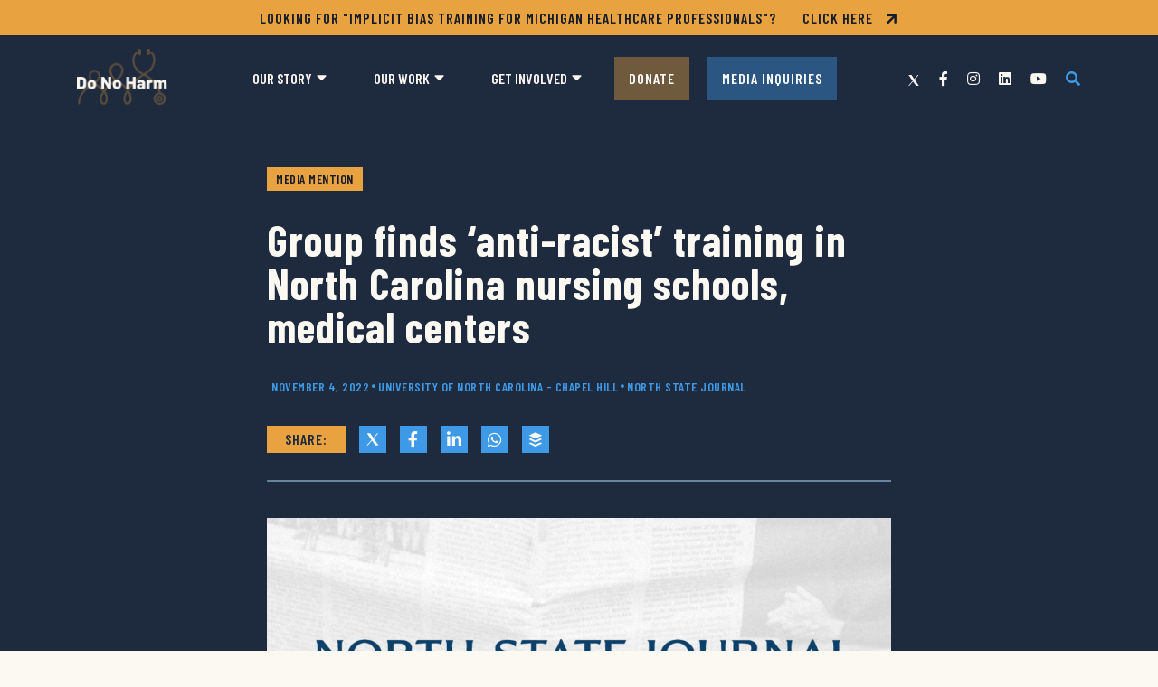

--- FILE ---
content_type: text/html; charset=UTF-8
request_url: https://donoharmmedicine.org/in-the-news/2022/11/04/group-finds-anti-racist-training-in-north-carolina-nursing-schools-medical-centers/
body_size: 16040
content:
<!DOCTYPE html>
<html lang="en-us">
  <head>
    <meta charset="utf-8">
<script type="text/javascript">
/* <![CDATA[ */
var gform;gform||(document.addEventListener("gform_main_scripts_loaded",function(){gform.scriptsLoaded=!0}),document.addEventListener("gform/theme/scripts_loaded",function(){gform.themeScriptsLoaded=!0}),window.addEventListener("DOMContentLoaded",function(){gform.domLoaded=!0}),gform={domLoaded:!1,scriptsLoaded:!1,themeScriptsLoaded:!1,isFormEditor:()=>"function"==typeof InitializeEditor,callIfLoaded:function(o){return!(!gform.domLoaded||!gform.scriptsLoaded||!gform.themeScriptsLoaded&&!gform.isFormEditor()||(gform.isFormEditor()&&console.warn("The use of gform.initializeOnLoaded() is deprecated in the form editor context and will be removed in Gravity Forms 3.1."),o(),0))},initializeOnLoaded:function(o){gform.callIfLoaded(o)||(document.addEventListener("gform_main_scripts_loaded",()=>{gform.scriptsLoaded=!0,gform.callIfLoaded(o)}),document.addEventListener("gform/theme/scripts_loaded",()=>{gform.themeScriptsLoaded=!0,gform.callIfLoaded(o)}),window.addEventListener("DOMContentLoaded",()=>{gform.domLoaded=!0,gform.callIfLoaded(o)}))},hooks:{action:{},filter:{}},addAction:function(o,r,e,t){gform.addHook("action",o,r,e,t)},addFilter:function(o,r,e,t){gform.addHook("filter",o,r,e,t)},doAction:function(o){gform.doHook("action",o,arguments)},applyFilters:function(o){return gform.doHook("filter",o,arguments)},removeAction:function(o,r){gform.removeHook("action",o,r)},removeFilter:function(o,r,e){gform.removeHook("filter",o,r,e)},addHook:function(o,r,e,t,n){null==gform.hooks[o][r]&&(gform.hooks[o][r]=[]);var d=gform.hooks[o][r];null==n&&(n=r+"_"+d.length),gform.hooks[o][r].push({tag:n,callable:e,priority:t=null==t?10:t})},doHook:function(r,o,e){var t;if(e=Array.prototype.slice.call(e,1),null!=gform.hooks[r][o]&&((o=gform.hooks[r][o]).sort(function(o,r){return o.priority-r.priority}),o.forEach(function(o){"function"!=typeof(t=o.callable)&&(t=window[t]),"action"==r?t.apply(null,e):e[0]=t.apply(null,e)})),"filter"==r)return e[0]},removeHook:function(o,r,t,n){var e;null!=gform.hooks[o][r]&&(e=(e=gform.hooks[o][r]).filter(function(o,r,e){return!!(null!=n&&n!=o.tag||null!=t&&t!=o.priority)}),gform.hooks[o][r]=e)}});
/* ]]> */
</script>

    <meta name="viewport" content="width=device-width, initial-scale=1, shrink-to-fit=no">
    <meta name="robots" content="noarchive">
    <meta name=“facebook-domain-verification” content=“2qqzfsbrb8hs0yfa5fp4yzy8czgwrn” />
    <link rel="preconnect" href="https://fonts.googleapis.com">
    <link rel="preconnect" href="https://fonts.gstatic.com" crossorigin>
    <meta name='robots' content='index, follow, max-image-preview:large, max-snippet:-1, max-video-preview:-1' />

<!-- Google Tag Manager for WordPress by gtm4wp.com -->
<script data-cfasync="false" data-pagespeed-no-defer>
	var gtm4wp_datalayer_name = "dataLayer";
	var dataLayer = dataLayer || [];
</script>
<!-- End Google Tag Manager for WordPress by gtm4wp.com -->
	<!-- This site is optimized with the Yoast SEO plugin v26.5 - https://yoast.com/wordpress/plugins/seo/ -->
	<title>Group finds ‘anti-racist’ training in North Carolina nursing schools, medical centers - Do No Harm</title>
	<link rel="canonical" href="https://donoharmmedicine.org/in-the-news/2022/11/04/group-finds-anti-racist-training-in-north-carolina-nursing-schools-medical-centers/" />
	<meta property="og:locale" content="en_US" />
	<meta property="og:type" content="article" />
	<meta property="og:title" content="Group finds ‘anti-racist’ training in North Carolina nursing schools, medical centers - Do No Harm" />
	<meta property="og:description" content="RALEIGH — Records obtained by a group of healthcare students and medical professionals have uncovered what it describes as radical and divisive racial justice training in North Carolina.&nbsp; The group&nbsp;Do No Harm&nbsp;(DNH) shared the findings of a public records requests with North State Journal. Do No Harm describes itself as “a diverse group of physicians, [&hellip;]" />
	<meta property="og:url" content="https://donoharmmedicine.org/in-the-news/2022/11/04/group-finds-anti-racist-training-in-north-carolina-nursing-schools-medical-centers/" />
	<meta property="og:site_name" content="Do No Harm" />
	<meta property="article:publisher" content="https://www.facebook.com/donoharmmedicine" />
	<meta property="article:modified_time" content="2024-05-09T20:15:15+00:00" />
	<meta property="og:image" content="https://donoharmmedicine.org/wp-content/uploads/2022/11/DNH_MediaHit_NorthStateJournal.png" />
	<meta property="og:image:width" content="1099" />
	<meta property="og:image:height" content="630" />
	<meta property="og:image:type" content="image/png" />
	<meta name="twitter:card" content="summary_large_image" />
	<meta name="twitter:site" content="@donoharm" />
	<script type="application/ld+json" class="yoast-schema-graph">{"@context":"https://schema.org","@graph":[{"@type":"WebPage","@id":"https://donoharmmedicine.org/in-the-news/2022/11/04/group-finds-anti-racist-training-in-north-carolina-nursing-schools-medical-centers/","url":"https://donoharmmedicine.org/in-the-news/2022/11/04/group-finds-anti-racist-training-in-north-carolina-nursing-schools-medical-centers/","name":"Group finds ‘anti-racist’ training in North Carolina nursing schools, medical centers - Do No Harm","isPartOf":{"@id":"https://donoharmmedicine.org/#website"},"primaryImageOfPage":{"@id":"https://donoharmmedicine.org/in-the-news/2022/11/04/group-finds-anti-racist-training-in-north-carolina-nursing-schools-medical-centers/#primaryimage"},"image":{"@id":"https://donoharmmedicine.org/in-the-news/2022/11/04/group-finds-anti-racist-training-in-north-carolina-nursing-schools-medical-centers/#primaryimage"},"thumbnailUrl":"https://donoharmmedicine.org/wp-content/uploads/2022/11/DNH_MediaHit_NorthStateJournal.png","datePublished":"2022-11-04T19:10:15+00:00","dateModified":"2024-05-09T20:15:15+00:00","breadcrumb":{"@id":"https://donoharmmedicine.org/in-the-news/2022/11/04/group-finds-anti-racist-training-in-north-carolina-nursing-schools-medical-centers/#breadcrumb"},"inLanguage":"en-US","potentialAction":[{"@type":"ReadAction","target":["https://donoharmmedicine.org/in-the-news/2022/11/04/group-finds-anti-racist-training-in-north-carolina-nursing-schools-medical-centers/"]}]},{"@type":"ImageObject","inLanguage":"en-US","@id":"https://donoharmmedicine.org/in-the-news/2022/11/04/group-finds-anti-racist-training-in-north-carolina-nursing-schools-medical-centers/#primaryimage","url":"https://donoharmmedicine.org/wp-content/uploads/2022/11/DNH_MediaHit_NorthStateJournal.png","contentUrl":"https://donoharmmedicine.org/wp-content/uploads/2022/11/DNH_MediaHit_NorthStateJournal.png","width":1101,"height":631},{"@type":"BreadcrumbList","@id":"https://donoharmmedicine.org/in-the-news/2022/11/04/group-finds-anti-racist-training-in-north-carolina-nursing-schools-medical-centers/#breadcrumb","itemListElement":[{"@type":"ListItem","position":1,"name":"Home","item":"https://donoharmmedicine.org/"},{"@type":"ListItem","position":2,"name":"In The News","item":"https://donoharmmedicine.org/in-the-news/"},{"@type":"ListItem","position":3,"name":"Group finds ‘anti-racist’ training in North Carolina nursing schools, medical centers"}]},{"@type":"WebSite","@id":"https://donoharmmedicine.org/#website","url":"https://donoharmmedicine.org/","name":"Do No Harm","description":"Protecting healthcare from the disastrous consequences of identity politics.","publisher":{"@id":"https://donoharmmedicine.org/#organization"},"potentialAction":[{"@type":"SearchAction","target":{"@type":"EntryPoint","urlTemplate":"https://donoharmmedicine.org/?s={search_term_string}"},"query-input":{"@type":"PropertyValueSpecification","valueRequired":true,"valueName":"search_term_string"}}],"inLanguage":"en-US"},{"@type":"Organization","@id":"https://donoharmmedicine.org/#organization","name":"Do No Harm","url":"https://donoharmmedicine.org/","logo":{"@type":"ImageObject","inLanguage":"en-US","@id":"https://donoharmmedicine.org/#/schema/logo/image/","url":"https://donoharmmedicine.org/wp-content/uploads/2022/04/logo.png","contentUrl":"https://donoharmmedicine.org/wp-content/uploads/2022/04/logo.png","width":390,"height":326,"caption":"Do No Harm"},"image":{"@id":"https://donoharmmedicine.org/#/schema/logo/image/"},"sameAs":["https://www.facebook.com/donoharmmedicine","https://x.com/donoharm","https://www.instagram.com/donoharmmedicine/","https://www.linkedin.com/company/do-no-harm-medicine/","https://www.youtube.com/channel/UCHzO8y3s8Ac2DSBuEzqaG4w"]}]}</script>
	<!-- / Yoast SEO plugin. -->


<link rel='dns-prefetch' href='//www.google.com' />
<link rel='dns-prefetch' href='//fonts.googleapis.com' />
<link rel="alternate" type="application/rss+xml" title="Do No Harm &raquo; Feed" href="https://donoharmmedicine.org/feed/" />
<style id='wp-img-auto-sizes-contain-inline-css' type='text/css'>
img:is([sizes=auto i],[sizes^="auto," i]){contain-intrinsic-size:3000px 1500px}
/*# sourceURL=wp-img-auto-sizes-contain-inline-css */
</style>
<style id='wp-block-library-inline-css' type='text/css'>
:root{--wp-block-synced-color:#7a00df;--wp-block-synced-color--rgb:122,0,223;--wp-bound-block-color:var(--wp-block-synced-color);--wp-editor-canvas-background:#ddd;--wp-admin-theme-color:#007cba;--wp-admin-theme-color--rgb:0,124,186;--wp-admin-theme-color-darker-10:#006ba1;--wp-admin-theme-color-darker-10--rgb:0,107,160.5;--wp-admin-theme-color-darker-20:#005a87;--wp-admin-theme-color-darker-20--rgb:0,90,135;--wp-admin-border-width-focus:2px}@media (min-resolution:192dpi){:root{--wp-admin-border-width-focus:1.5px}}.wp-element-button{cursor:pointer}:root .has-very-light-gray-background-color{background-color:#eee}:root .has-very-dark-gray-background-color{background-color:#313131}:root .has-very-light-gray-color{color:#eee}:root .has-very-dark-gray-color{color:#313131}:root .has-vivid-green-cyan-to-vivid-cyan-blue-gradient-background{background:linear-gradient(135deg,#00d084,#0693e3)}:root .has-purple-crush-gradient-background{background:linear-gradient(135deg,#34e2e4,#4721fb 50%,#ab1dfe)}:root .has-hazy-dawn-gradient-background{background:linear-gradient(135deg,#faaca8,#dad0ec)}:root .has-subdued-olive-gradient-background{background:linear-gradient(135deg,#fafae1,#67a671)}:root .has-atomic-cream-gradient-background{background:linear-gradient(135deg,#fdd79a,#004a59)}:root .has-nightshade-gradient-background{background:linear-gradient(135deg,#330968,#31cdcf)}:root .has-midnight-gradient-background{background:linear-gradient(135deg,#020381,#2874fc)}:root{--wp--preset--font-size--normal:16px;--wp--preset--font-size--huge:42px}.has-regular-font-size{font-size:1em}.has-larger-font-size{font-size:2.625em}.has-normal-font-size{font-size:var(--wp--preset--font-size--normal)}.has-huge-font-size{font-size:var(--wp--preset--font-size--huge)}.has-text-align-center{text-align:center}.has-text-align-left{text-align:left}.has-text-align-right{text-align:right}.has-fit-text{white-space:nowrap!important}#end-resizable-editor-section{display:none}.aligncenter{clear:both}.items-justified-left{justify-content:flex-start}.items-justified-center{justify-content:center}.items-justified-right{justify-content:flex-end}.items-justified-space-between{justify-content:space-between}.screen-reader-text{border:0;clip-path:inset(50%);height:1px;margin:-1px;overflow:hidden;padding:0;position:absolute;width:1px;word-wrap:normal!important}.screen-reader-text:focus{background-color:#ddd;clip-path:none;color:#444;display:block;font-size:1em;height:auto;left:5px;line-height:normal;padding:15px 23px 14px;text-decoration:none;top:5px;width:auto;z-index:100000}html :where(.has-border-color){border-style:solid}html :where([style*=border-top-color]){border-top-style:solid}html :where([style*=border-right-color]){border-right-style:solid}html :where([style*=border-bottom-color]){border-bottom-style:solid}html :where([style*=border-left-color]){border-left-style:solid}html :where([style*=border-width]){border-style:solid}html :where([style*=border-top-width]){border-top-style:solid}html :where([style*=border-right-width]){border-right-style:solid}html :where([style*=border-bottom-width]){border-bottom-style:solid}html :where([style*=border-left-width]){border-left-style:solid}html :where(img[class*=wp-image-]){height:auto;max-width:100%}:where(figure){margin:0 0 1em}html :where(.is-position-sticky){--wp-admin--admin-bar--position-offset:var(--wp-admin--admin-bar--height,0px)}@media screen and (max-width:600px){html :where(.is-position-sticky){--wp-admin--admin-bar--position-offset:0px}}

/*# sourceURL=wp-block-library-inline-css */
</style><style id='global-styles-inline-css' type='text/css'>
:root{--wp--preset--aspect-ratio--square: 1;--wp--preset--aspect-ratio--4-3: 4/3;--wp--preset--aspect-ratio--3-4: 3/4;--wp--preset--aspect-ratio--3-2: 3/2;--wp--preset--aspect-ratio--2-3: 2/3;--wp--preset--aspect-ratio--16-9: 16/9;--wp--preset--aspect-ratio--9-16: 9/16;--wp--preset--color--black: #000000;--wp--preset--color--cyan-bluish-gray: #abb8c3;--wp--preset--color--white: #ffffff;--wp--preset--color--pale-pink: #f78da7;--wp--preset--color--vivid-red: #cf2e2e;--wp--preset--color--luminous-vivid-orange: #ff6900;--wp--preset--color--luminous-vivid-amber: #fcb900;--wp--preset--color--light-green-cyan: #7bdcb5;--wp--preset--color--vivid-green-cyan: #00d084;--wp--preset--color--pale-cyan-blue: #8ed1fc;--wp--preset--color--vivid-cyan-blue: #0693e3;--wp--preset--color--vivid-purple: #9b51e0;--wp--preset--color--primary: #3e9ae6;--wp--preset--color--primary-lt: #b2ddff;--wp--preset--color--primary-dk: #1e2a3e;--wp--preset--color--secondary: #141c29;--wp--preset--color--secondary-alt: #283952;--wp--preset--color--accent: #e8a23f;--wp--preset--color--neutral-lt: #eff2f7;--wp--preset--color--neutral-dk: #3a4656;--wp--preset--color--text-color: #141c29;--wp--preset--color--text-muted: #6c7781;--wp--preset--color--text-white: #fcf8f2;--wp--preset--gradient--vivid-cyan-blue-to-vivid-purple: linear-gradient(135deg,rgb(6,147,227) 0%,rgb(155,81,224) 100%);--wp--preset--gradient--light-green-cyan-to-vivid-green-cyan: linear-gradient(135deg,rgb(122,220,180) 0%,rgb(0,208,130) 100%);--wp--preset--gradient--luminous-vivid-amber-to-luminous-vivid-orange: linear-gradient(135deg,rgb(252,185,0) 0%,rgb(255,105,0) 100%);--wp--preset--gradient--luminous-vivid-orange-to-vivid-red: linear-gradient(135deg,rgb(255,105,0) 0%,rgb(207,46,46) 100%);--wp--preset--gradient--very-light-gray-to-cyan-bluish-gray: linear-gradient(135deg,rgb(238,238,238) 0%,rgb(169,184,195) 100%);--wp--preset--gradient--cool-to-warm-spectrum: linear-gradient(135deg,rgb(74,234,220) 0%,rgb(151,120,209) 20%,rgb(207,42,186) 40%,rgb(238,44,130) 60%,rgb(251,105,98) 80%,rgb(254,248,76) 100%);--wp--preset--gradient--blush-light-purple: linear-gradient(135deg,rgb(255,206,236) 0%,rgb(152,150,240) 100%);--wp--preset--gradient--blush-bordeaux: linear-gradient(135deg,rgb(254,205,165) 0%,rgb(254,45,45) 50%,rgb(107,0,62) 100%);--wp--preset--gradient--luminous-dusk: linear-gradient(135deg,rgb(255,203,112) 0%,rgb(199,81,192) 50%,rgb(65,88,208) 100%);--wp--preset--gradient--pale-ocean: linear-gradient(135deg,rgb(255,245,203) 0%,rgb(182,227,212) 50%,rgb(51,167,181) 100%);--wp--preset--gradient--electric-grass: linear-gradient(135deg,rgb(202,248,128) 0%,rgb(113,206,126) 100%);--wp--preset--gradient--midnight: linear-gradient(135deg,rgb(2,3,129) 0%,rgb(40,116,252) 100%);--wp--preset--font-size--small: .8rem;--wp--preset--font-size--medium: 1rem;--wp--preset--font-size--large: 1.875rem;--wp--preset--font-size--x-large: 2.375rem;--wp--preset--font-family--font-family-base: Barlow, sans-serif;--wp--preset--font-family--font-family-headings: Barlow Condensed, sans-serif;--wp--preset--font-family--font-family-code: SFMono-Regular, Menlo, Monaco, Consolas, Liberation Mono, Courier New, monospace;--wp--preset--spacing--20: 0.44rem;--wp--preset--spacing--30: 0.67rem;--wp--preset--spacing--40: 1rem;--wp--preset--spacing--50: 1.5rem;--wp--preset--spacing--60: 2.25rem;--wp--preset--spacing--70: 3.38rem;--wp--preset--spacing--80: 5.06rem;--wp--preset--shadow--natural: 6px 6px 9px rgba(0, 0, 0, 0.2);--wp--preset--shadow--deep: 12px 12px 50px rgba(0, 0, 0, 0.4);--wp--preset--shadow--sharp: 6px 6px 0px rgba(0, 0, 0, 0.2);--wp--preset--shadow--outlined: 6px 6px 0px -3px rgb(255, 255, 255), 6px 6px rgb(0, 0, 0);--wp--preset--shadow--crisp: 6px 6px 0px rgb(0, 0, 0);}:root { --wp--style--global--content-size: 690px;--wp--style--global--wide-size: 930px; }:where(body) { margin: 0; }.wp-site-blocks > .alignleft { float: left; margin-right: 2em; }.wp-site-blocks > .alignright { float: right; margin-left: 2em; }.wp-site-blocks > .aligncenter { justify-content: center; margin-left: auto; margin-right: auto; }:where(.wp-site-blocks) > * { margin-block-start: 15px; margin-block-end: 0; }:where(.wp-site-blocks) > :first-child { margin-block-start: 0; }:where(.wp-site-blocks) > :last-child { margin-block-end: 0; }:root { --wp--style--block-gap: 15px; }:root :where(.is-layout-flow) > :first-child{margin-block-start: 0;}:root :where(.is-layout-flow) > :last-child{margin-block-end: 0;}:root :where(.is-layout-flow) > *{margin-block-start: 15px;margin-block-end: 0;}:root :where(.is-layout-constrained) > :first-child{margin-block-start: 0;}:root :where(.is-layout-constrained) > :last-child{margin-block-end: 0;}:root :where(.is-layout-constrained) > *{margin-block-start: 15px;margin-block-end: 0;}:root :where(.is-layout-flex){gap: 15px;}:root :where(.is-layout-grid){gap: 15px;}.is-layout-flow > .alignleft{float: left;margin-inline-start: 0;margin-inline-end: 2em;}.is-layout-flow > .alignright{float: right;margin-inline-start: 2em;margin-inline-end: 0;}.is-layout-flow > .aligncenter{margin-left: auto !important;margin-right: auto !important;}.is-layout-constrained > .alignleft{float: left;margin-inline-start: 0;margin-inline-end: 2em;}.is-layout-constrained > .alignright{float: right;margin-inline-start: 2em;margin-inline-end: 0;}.is-layout-constrained > .aligncenter{margin-left: auto !important;margin-right: auto !important;}.is-layout-constrained > :where(:not(.alignleft):not(.alignright):not(.alignfull)){max-width: var(--wp--style--global--content-size);margin-left: auto !important;margin-right: auto !important;}.is-layout-constrained > .alignwide{max-width: var(--wp--style--global--wide-size);}body .is-layout-flex{display: flex;}.is-layout-flex{flex-wrap: wrap;align-items: center;}.is-layout-flex > :is(*, div){margin: 0;}body .is-layout-grid{display: grid;}.is-layout-grid > :is(*, div){margin: 0;}body{padding-top: 0px;padding-right: 0px;padding-bottom: 0px;padding-left: 0px;}a:where(:not(.wp-element-button)){text-decoration: underline;}:root :where(.wp-element-button, .wp-block-button__link){background-color: #32373c;border-width: 0;color: #fff;font-family: inherit;font-size: inherit;font-style: inherit;font-weight: inherit;letter-spacing: inherit;line-height: inherit;padding-top: calc(0.667em + 2px);padding-right: calc(1.333em + 2px);padding-bottom: calc(0.667em + 2px);padding-left: calc(1.333em + 2px);text-decoration: none;text-transform: inherit;}.has-black-color{color: var(--wp--preset--color--black) !important;}.has-cyan-bluish-gray-color{color: var(--wp--preset--color--cyan-bluish-gray) !important;}.has-white-color{color: var(--wp--preset--color--white) !important;}.has-pale-pink-color{color: var(--wp--preset--color--pale-pink) !important;}.has-vivid-red-color{color: var(--wp--preset--color--vivid-red) !important;}.has-luminous-vivid-orange-color{color: var(--wp--preset--color--luminous-vivid-orange) !important;}.has-luminous-vivid-amber-color{color: var(--wp--preset--color--luminous-vivid-amber) !important;}.has-light-green-cyan-color{color: var(--wp--preset--color--light-green-cyan) !important;}.has-vivid-green-cyan-color{color: var(--wp--preset--color--vivid-green-cyan) !important;}.has-pale-cyan-blue-color{color: var(--wp--preset--color--pale-cyan-blue) !important;}.has-vivid-cyan-blue-color{color: var(--wp--preset--color--vivid-cyan-blue) !important;}.has-vivid-purple-color{color: var(--wp--preset--color--vivid-purple) !important;}.has-primary-color{color: var(--wp--preset--color--primary) !important;}.has-primary-lt-color{color: var(--wp--preset--color--primary-lt) !important;}.has-primary-dk-color{color: var(--wp--preset--color--primary-dk) !important;}.has-secondary-color{color: var(--wp--preset--color--secondary) !important;}.has-secondary-alt-color{color: var(--wp--preset--color--secondary-alt) !important;}.has-accent-color{color: var(--wp--preset--color--accent) !important;}.has-neutral-lt-color{color: var(--wp--preset--color--neutral-lt) !important;}.has-neutral-dk-color{color: var(--wp--preset--color--neutral-dk) !important;}.has-text-color-color{color: var(--wp--preset--color--text-color) !important;}.has-text-muted-color{color: var(--wp--preset--color--text-muted) !important;}.has-text-white-color{color: var(--wp--preset--color--text-white) !important;}.has-black-background-color{background-color: var(--wp--preset--color--black) !important;}.has-cyan-bluish-gray-background-color{background-color: var(--wp--preset--color--cyan-bluish-gray) !important;}.has-white-background-color{background-color: var(--wp--preset--color--white) !important;}.has-pale-pink-background-color{background-color: var(--wp--preset--color--pale-pink) !important;}.has-vivid-red-background-color{background-color: var(--wp--preset--color--vivid-red) !important;}.has-luminous-vivid-orange-background-color{background-color: var(--wp--preset--color--luminous-vivid-orange) !important;}.has-luminous-vivid-amber-background-color{background-color: var(--wp--preset--color--luminous-vivid-amber) !important;}.has-light-green-cyan-background-color{background-color: var(--wp--preset--color--light-green-cyan) !important;}.has-vivid-green-cyan-background-color{background-color: var(--wp--preset--color--vivid-green-cyan) !important;}.has-pale-cyan-blue-background-color{background-color: var(--wp--preset--color--pale-cyan-blue) !important;}.has-vivid-cyan-blue-background-color{background-color: var(--wp--preset--color--vivid-cyan-blue) !important;}.has-vivid-purple-background-color{background-color: var(--wp--preset--color--vivid-purple) !important;}.has-primary-background-color{background-color: var(--wp--preset--color--primary) !important;}.has-primary-lt-background-color{background-color: var(--wp--preset--color--primary-lt) !important;}.has-primary-dk-background-color{background-color: var(--wp--preset--color--primary-dk) !important;}.has-secondary-background-color{background-color: var(--wp--preset--color--secondary) !important;}.has-secondary-alt-background-color{background-color: var(--wp--preset--color--secondary-alt) !important;}.has-accent-background-color{background-color: var(--wp--preset--color--accent) !important;}.has-neutral-lt-background-color{background-color: var(--wp--preset--color--neutral-lt) !important;}.has-neutral-dk-background-color{background-color: var(--wp--preset--color--neutral-dk) !important;}.has-text-color-background-color{background-color: var(--wp--preset--color--text-color) !important;}.has-text-muted-background-color{background-color: var(--wp--preset--color--text-muted) !important;}.has-text-white-background-color{background-color: var(--wp--preset--color--text-white) !important;}.has-black-border-color{border-color: var(--wp--preset--color--black) !important;}.has-cyan-bluish-gray-border-color{border-color: var(--wp--preset--color--cyan-bluish-gray) !important;}.has-white-border-color{border-color: var(--wp--preset--color--white) !important;}.has-pale-pink-border-color{border-color: var(--wp--preset--color--pale-pink) !important;}.has-vivid-red-border-color{border-color: var(--wp--preset--color--vivid-red) !important;}.has-luminous-vivid-orange-border-color{border-color: var(--wp--preset--color--luminous-vivid-orange) !important;}.has-luminous-vivid-amber-border-color{border-color: var(--wp--preset--color--luminous-vivid-amber) !important;}.has-light-green-cyan-border-color{border-color: var(--wp--preset--color--light-green-cyan) !important;}.has-vivid-green-cyan-border-color{border-color: var(--wp--preset--color--vivid-green-cyan) !important;}.has-pale-cyan-blue-border-color{border-color: var(--wp--preset--color--pale-cyan-blue) !important;}.has-vivid-cyan-blue-border-color{border-color: var(--wp--preset--color--vivid-cyan-blue) !important;}.has-vivid-purple-border-color{border-color: var(--wp--preset--color--vivid-purple) !important;}.has-primary-border-color{border-color: var(--wp--preset--color--primary) !important;}.has-primary-lt-border-color{border-color: var(--wp--preset--color--primary-lt) !important;}.has-primary-dk-border-color{border-color: var(--wp--preset--color--primary-dk) !important;}.has-secondary-border-color{border-color: var(--wp--preset--color--secondary) !important;}.has-secondary-alt-border-color{border-color: var(--wp--preset--color--secondary-alt) !important;}.has-accent-border-color{border-color: var(--wp--preset--color--accent) !important;}.has-neutral-lt-border-color{border-color: var(--wp--preset--color--neutral-lt) !important;}.has-neutral-dk-border-color{border-color: var(--wp--preset--color--neutral-dk) !important;}.has-text-color-border-color{border-color: var(--wp--preset--color--text-color) !important;}.has-text-muted-border-color{border-color: var(--wp--preset--color--text-muted) !important;}.has-text-white-border-color{border-color: var(--wp--preset--color--text-white) !important;}.has-vivid-cyan-blue-to-vivid-purple-gradient-background{background: var(--wp--preset--gradient--vivid-cyan-blue-to-vivid-purple) !important;}.has-light-green-cyan-to-vivid-green-cyan-gradient-background{background: var(--wp--preset--gradient--light-green-cyan-to-vivid-green-cyan) !important;}.has-luminous-vivid-amber-to-luminous-vivid-orange-gradient-background{background: var(--wp--preset--gradient--luminous-vivid-amber-to-luminous-vivid-orange) !important;}.has-luminous-vivid-orange-to-vivid-red-gradient-background{background: var(--wp--preset--gradient--luminous-vivid-orange-to-vivid-red) !important;}.has-very-light-gray-to-cyan-bluish-gray-gradient-background{background: var(--wp--preset--gradient--very-light-gray-to-cyan-bluish-gray) !important;}.has-cool-to-warm-spectrum-gradient-background{background: var(--wp--preset--gradient--cool-to-warm-spectrum) !important;}.has-blush-light-purple-gradient-background{background: var(--wp--preset--gradient--blush-light-purple) !important;}.has-blush-bordeaux-gradient-background{background: var(--wp--preset--gradient--blush-bordeaux) !important;}.has-luminous-dusk-gradient-background{background: var(--wp--preset--gradient--luminous-dusk) !important;}.has-pale-ocean-gradient-background{background: var(--wp--preset--gradient--pale-ocean) !important;}.has-electric-grass-gradient-background{background: var(--wp--preset--gradient--electric-grass) !important;}.has-midnight-gradient-background{background: var(--wp--preset--gradient--midnight) !important;}.has-small-font-size{font-size: var(--wp--preset--font-size--small) !important;}.has-medium-font-size{font-size: var(--wp--preset--font-size--medium) !important;}.has-large-font-size{font-size: var(--wp--preset--font-size--large) !important;}.has-x-large-font-size{font-size: var(--wp--preset--font-size--x-large) !important;}.has-font-family-base-font-family{font-family: var(--wp--preset--font-family--font-family-base) !important;}.has-font-family-headings-font-family{font-family: var(--wp--preset--font-family--font-family-headings) !important;}.has-font-family-code-font-family{font-family: var(--wp--preset--font-family--font-family-code) !important;}
/*# sourceURL=global-styles-inline-css */
</style>

<link rel='stylesheet' id='theme-fonts-css' href='//fonts.googleapis.com/css2?family=Barlow+Condensed:ital,wght@0,400;0,600;0,700;1,400;1,700&#038;family=Barlow:ital,wght@0,400;0,700;1,400;1,700' type='text/css' media='all' />
<link rel='stylesheet' id='fontawesome-css' href='https://donoharmmedicine.org/wp-content/themes/donoharm2024/assets/styles/fontawesome.min.css?ver=5.15.4' type='text/css' media='all' />
<link rel='stylesheet' id='styles-css' href='https://donoharmmedicine.org/wp-content/themes/donoharm2024/assets/styles/styles.min.css?ver=1741631130' type='text/css' media='all' />
<link rel='stylesheet' id='dflip-style-css' href='https://donoharmmedicine.org/wp-content/plugins/3d-flipbook-dflip-lite/assets/css/dflip.min.css?ver=2.4.20' type='text/css' media='all' />
<link rel='stylesheet' id='wp-block-paragraph-css' href='https://donoharmmedicine.org/wp-includes/blocks/paragraph/style.min.css?ver=51defec7cd407bf25e6662a742417a32' type='text/css' media='all' />
<script type="text/javascript" src="https://donoharmmedicine.org/wp-includes/js/jquery/jquery.min.js?ver=3.7.1" id="jquery-core-js"></script>
<script type="text/javascript" src="https://donoharmmedicine.org/wp-includes/js/jquery/jquery-migrate.min.js?ver=3.4.1" id="jquery-migrate-js"></script>
<link rel='shortlink' href='https://donoharmmedicine.org/?p=878' />
<!-- start Simple Custom CSS and JS -->
<style type="text/css">
.wp-block-button__link {
	background-color: #E8A23F !important;
	border-radius: 0px !important;
	color: #FFFFFF !important;
	font-family: "Barlow Condensed", sans-serif;
}</style>
<!-- end Simple Custom CSS and JS -->
<!-- start Simple Custom CSS and JS -->
<style type="text/css">
.iframe-container {
	background-color: #fcf9f4 !important;
	margin: 0px auto 0px auto !important;
}
</style>
<!-- end Simple Custom CSS and JS -->
<!-- start Simple Custom CSS and JS -->
<style type="text/css">
.gravity-form-new legend,
.gravity-form-new .gfield_label {
	margin-top: 20px !important;
	margin-bottom: 20px !important;
	font-size: 24px !important;
}

.gravity-form-new .gfield_checkbox,
.gravity-form-new .gfield_radio {
	margin-left: 20px !important;
	margin-top: 20px !important;
	font-family: Barlow !important;
}

.gravity-form-new .gchoice {
	margin-top: 5px !important;
	margin-bottom: 15px !important;
}

.gravity-form-new .gfield_radio label,
.gravity-form-new .gfield_checkbox label {
	font-size: 18px !important;
	font-family: Barlow !important;
}

.gravity-form-new .gfield_description {
	font-style: italic !important;
}

.gravity-form-new input::placeholder,
.gravity-form-new textarea::placeholder {
    color: #666666 !important;
    opacity: 1 !important;
}

.gravity-form-new .ginput_container input[type=text],
.gravity-form-new .ginput_container input[type=textarea],
.gravity-form-new .ginput_container input[type=tel],
.gravity-form-new .ginput_container input[type=email],
.gravity-form-new .ginput_container input[type=textarea],
.gravity-form-new textarea {
	font-size: 18px !important;
	border-radius: 11px !important;
}

@media screen and (min-width: 500px) {
    .email-signup .gform_footer {
		/* margin-top: 20px; */ }
	.gform_wrapper input[type=submit] {
		border-radius: 11px;
	    height: calc(3.525rem + 4px); }
	}


}</style>
<!-- end Simple Custom CSS and JS -->

<!-- Google Tag Manager for WordPress by gtm4wp.com -->
<!-- GTM Container placement set to manual -->
<script data-cfasync="false" data-pagespeed-no-defer>
	var dataLayer_content = {"visitorIP":"3.134.105.27","browserName":"","browserVersion":"","browserEngineName":"","browserEngineVersion":"","osName":"","osVersion":"","deviceType":"bot","deviceManufacturer":"","deviceModel":""};
	dataLayer.push( dataLayer_content );
</script>
<script data-cfasync="false" data-pagespeed-no-defer>
(function(w,d,s,l,i){w[l]=w[l]||[];w[l].push({'gtm.start':
new Date().getTime(),event:'gtm.js'});var f=d.getElementsByTagName(s)[0],
j=d.createElement(s),dl=l!='dataLayer'?'&l='+l:'';j.async=true;j.src=
'//www.googletagmanager.com/gtm.js?id='+i+dl;f.parentNode.insertBefore(j,f);
})(window,document,'script','dataLayer','GTM-NHR33GX');
</script>
<!-- End Google Tag Manager for WordPress by gtm4wp.com --><link rel="icon" href="https://donoharmmedicine.org/wp-content/uploads/2022/03/cropped-favicon-32x32.png" sizes="32x32" />
<link rel="icon" href="https://donoharmmedicine.org/wp-content/uploads/2022/03/cropped-favicon-192x192.png" sizes="192x192" />
<link rel="apple-touch-icon" href="https://donoharmmedicine.org/wp-content/uploads/2022/03/cropped-favicon-180x180.png" />
<meta name="msapplication-TileImage" content="https://donoharmmedicine.org/wp-content/uploads/2022/03/cropped-favicon-270x270.png" />
<link rel="icon" type="image/png" sizes="16x16" href="https://donoharmmedicine.org/wp-content/uploads/2022/03/cropped-favicon-16x16.png">
<link rel="icon" type="image/png" sizes="96x96" href="https://donoharmmedicine.org/wp-content/uploads/2022/03/cropped-favicon-96x96.png">
<link rel="apple-touch-icon" type="image/png" sizes="120x120" href="https://donoharmmedicine.org/wp-content/uploads/2022/03/cropped-favicon-120x120.png">
<link rel="apple-touch-icon" type="image/png" sizes="152x152" href="https://donoharmmedicine.org/wp-content/uploads/2022/03/cropped-favicon-152x152.png">
<link rel="apple-touch-icon" type="image/png" sizes="167x167" href="https://donoharmmedicine.org/wp-content/uploads/2022/03/cropped-favicon-167x167.png">

  </head>
  <body class="wp-singular in-the-news-template-default single single-in-the-news postid-878 wp-theme-donoharm2024">
    
<!-- GTM Container placement set to manual -->
<!-- Google Tag Manager (noscript) -->
				<noscript><iframe src="https://www.googletagmanager.com/ns.html?id=GTM-NHR33GX" height="0" width="0" style="display:none;visibility:hidden" aria-hidden="true"></iframe></noscript>
<!-- End Google Tag Manager (noscript) -->
<!-- GTM Container placement set to manual -->
<!-- Google Tag Manager (noscript) -->
    <div class="page-top">
              <header class="site-hero default-hero" role="banner">
    <div class="site-alert">
    <div class="container">
      <p class="alert-text">Looking for "Implicit Bias Training for Michigan Healthcare Professionals"? <a class="alert-link" href="https://donoharmmedicine.org/join-us/" target="_blank" rel="noopener noreferrer">CLICK HERE <i class="link-icon fas fa-arrow-right" aria-hidden="true"></i></a></p>
    </div><!-- /.container -->
  </div><!-- /.site-alert -->
  <div class="hero-main">
    
<div class="site-navbar" id="site-navbar">
  <div class="container">

    <div class="navbar-banner">
      <div class="navbar-brand">
        <a class="home-link" href="https://donoharmmedicine.org">
          <img class="navbar-logo" src="https://donoharmmedicine.org/wp-content/themes/donoharm2024/assets/images/logo-white-compact.png" alt="Do No Harm">
        </a>
      </div><!-- /.navbar-brand -->

      <div class="navbar-aux">
                  <a class="mobile-donate-link xxcd"  href="https://secure.anedot.com/do-no-harm-8fe2cd56-b69b-4735-8f6a-a94ef5ffcb20/donate" target="_blank">Donate</a>

          <button class="navbar-toggle" id="navbar-toggle" type="button" aria-controls="navbar-collapse" aria-expanded="false">
            <span class="sr-only">Toggle navigation</span>
            <i class="toggle-icon fas fa-bars" aria-hidden="true"></i>
          </button>
              </div><!-- /.navbar-aux -->
    </div><!-- /.navbar-banner -->

          <div class="navbar-collapse collapsed" id="navbar-collapse">
        <div class="collapse-content">

          <nav class="navbar-menu" aria-labelledby="menu-label" role="navigation">
            <h2 class="sr-only" id="menu-label">Main Menu</h2>
            <ul class="menu-links" role="menubar">

                                
          
  <li class="menu-item menu-item-type-custom menu-item-object-custom menu-item-4062 menu-item-has-children submenu-hidden" data-navdropdown="component">
          <button class="menu-link submenu-toggle" data-navdropdown="toggle">Our Story</button>
        <ul class="submenu" data-navdropdown="submenu">
                              <li class="submenu-item menu-item-type-post_type menu-item-object-page menu-item-4065">
          <a class="submenu-link" href="https://donoharmmedicine.org/about/">About Us</a>
        </li>
                              <li class="submenu-item menu-item-type-post_type menu-item-object-page menu-item-4072">
          <a class="submenu-link" href="https://donoharmmedicine.org/team/">The Team</a>
        </li>
                              <li class="submenu-item menu-item-type-post_type menu-item-object-page menu-item-4066">
          <a class="submenu-link" href="https://donoharmmedicine.org/faqs/">Frequently Asked Questions</a>
        </li>
                              <li class="submenu-item menu-item-type-custom menu-item-object-custom menu-item-4067">
          <a class="submenu-link" href="/testimonials">What Others Say</a>
        </li>
                              <li class="submenu-item menu-item-type-post_type menu-item-object-page menu-item-4096">
          <a class="submenu-link" href="https://donoharmmedicine.org/voices-of-dnh/">Voices of Do No Harm</a>
        </li>
          </ul><!-- /.submenu -->
  </li>

  
                                
          
  <li class="menu-item menu-item-type-custom menu-item-object-custom menu-item-4063 menu-item-has-children submenu-hidden" data-navdropdown="component">
          <button class="menu-link submenu-toggle" data-navdropdown="toggle">Our Work</button>
        <ul class="submenu" data-navdropdown="submenu">
                              <li class="submenu-item menu-item-type-post_type menu-item-object-page menu-item-4113">
          <a class="submenu-link" href="https://donoharmmedicine.org/newsroom/">Newsroom</a>
        </li>
                              <li class="submenu-item menu-item-type-post_type menu-item-object-page menu-item-4078 menu-item-has-children">
          <a class="submenu-link" href="https://donoharmmedicine.org/issue-awareness/">Issue Awareness</a>
        </li>
                              <li class="submenu-item menu-item-type-post_type menu-item-object-page menu-item-4084">
          <a class="submenu-link" href="https://donoharmmedicine.org/federal-policy/">Federal Policy</a>
        </li>
                              <li class="submenu-item menu-item-type-post_type menu-item-object-page menu-item-4094">
          <a class="submenu-link" href="https://donoharmmedicine.org/medical-institutions-map/">State Policy</a>
        </li>
                              <li class="submenu-item menu-item-type-post_type menu-item-object-page menu-item-4102">
          <a class="submenu-link" href="https://donoharmmedicine.org/litigation/">Litigation</a>
        </li>
                              <li class="submenu-item menu-item-type-post_type menu-item-object-page menu-item-4104">
          <a class="submenu-link" href="https://donoharmmedicine.org/research/">Research</a>
        </li>
                              <li class="submenu-item menu-item-type-post_type menu-item-object-page menu-item-4106">
          <a class="submenu-link" href="https://donoharmmedicine.org/resources/">Resources</a>
        </li>
                              <li class="submenu-item menu-item-type-custom menu-item-object-custom menu-item-7336">
          <a class="submenu-link" href="https://cam.donoharmmedicine.org">Centers</a>
        </li>
                              <li class="submenu-item menu-item-type-post_type menu-item-object-page menu-item-7692">
          <a class="submenu-link" href="https://donoharmmedicine.org/financial-reports/">Financial Reports</a>
        </li>
          </ul><!-- /.submenu -->
  </li>

  
                                
          
  <li class="menu-item menu-item-type-custom menu-item-object-custom menu-item-4064 menu-item-has-children submenu-hidden" data-navdropdown="component">
          <button class="menu-link submenu-toggle" data-navdropdown="toggle">Get Involved</button>
        <ul class="submenu" data-navdropdown="submenu">
                              <li class="submenu-item menu-item-type-post_type menu-item-object-page menu-item-4107">
          <a class="submenu-link" href="https://donoharmmedicine.org/share-your-concern/">Submit a Tip</a>
        </li>
                              <li class="submenu-item menu-item-type-post_type menu-item-object-page menu-item-4108">
          <a class="submenu-link" href="https://donoharmmedicine.org/become-a-member/">Become a Member</a>
        </li>
                              <li class="submenu-item menu-item-type-post_type menu-item-object-page menu-item-6265">
          <a class="submenu-link" href="https://donoharmmedicine.org/careers/">Careers</a>
        </li>
                              <li class="submenu-item menu-item-type-custom menu-item-object-custom menu-item-6820">
          <a class="submenu-link" href="https://secure.anedot.com/do-no-harm-8fe2cd56-b69b-4735-8f6a-a94ef5ffcb20/donate">Make a Donation</a>
        </li>
                              <li class="submenu-item menu-item-type-post_type menu-item-object-page menu-item-7171">
          <a class="submenu-link" href="https://donoharmmedicine.org/share-your-concern/">Share Your Concern</a>
        </li>
                              <li class="submenu-item menu-item-type-post_type menu-item-object-page menu-item-4105">
          <a class="submenu-link" href="https://donoharmmedicine.org/?page_id=2084">Attend an Event</a>
        </li>
                              <li class="submenu-item menu-item-type-post_type menu-item-object-page menu-item-4112">
          <a class="submenu-link" href="https://donoharmmedicine.org/podcast/">Listen to Our Podcast</a>
        </li>
          </ul><!-- /.submenu -->
  </li>

  
              
              <li class="menu-item hide-navbar-mobile">
                <a class="menu-link donate-link v4v4v4" href="https://secure.anedot.com/do-no-harm-8fe2cd56-b69b-4735-8f6a-a94ef5ffcb20/donate" target="_blank">Donate</a>
              </li><!-- /.menu-item -->

              <li class="menu-item hide-navbar-mobile">
                <a class="menu-link media-link" href="https://donoharmmedicine.org/media-inquiries">Media Inquiries</a>
              </li><!-- /.menu-item -->

            </ul><!-- /.menu-links -->
          </nav><!-- /.navbar-menu -->

          <div class="navbar-social">
            
<ul class="site-social">
  <li class="social-item">
    <a class="social-link" href="https://twitter.com/donoharm" target="_blank">
      <span class="sr-only">Twitter</span>
      <svg class="twitter-x" xmlns="http://www.w3.org/2000/svg"  viewBox="0 0 50 50" width="50px" height="50px"><path d="M 6.9199219 6 L 21.136719 26.726562 L 6.2285156 44 L 9.40625 44 L 22.544922 28.777344 L 32.986328 44 L 43 44 L 28.123047 22.3125 L 42.203125 6 L 39.027344 6 L 26.716797 20.261719 L 16.933594 6 L 6.9199219 6 z"/></svg>
          </a>
  </li><!-- /.social-item -->
  <li class="social-item">
    <a class="social-link" href="https://www.facebook.com/donoharmmedicine" target="_blank">
      <span class="sr-only">Facebook</span>
      <i class="fab fa-facebook-f" aria-hidden="true"></i>
    </a>
  </li><!-- /.social-item -->
  <li class="social-item">
    <a class="social-link" href="https://www.instagram.com/donoharmmedicine/" target="_blank">
      <span class="sr-only">Instagram</span>
      <i class="fab fa-instagram" aria-hidden="true"></i>
    </a>
  </li><!-- /.social-item -->
  <li class="social-item">
    <a class="social-link" href="https://www.linkedin.com/company/do-no-harm-medicine/" target="_blank">
      <span class="sr-only">LinkedIn</span>
      <i class="fab fa-linkedin" aria-hidden="true"></i>
    </a>
  </li><!-- /.social-item -->
  <li class="social-item">
    <a class="social-link" href="https://www.youtube.com/@donoharmmedicine" target="_blank">
      <span class="sr-only">YouTube</span>
      <i class="fab fa-youtube" aria-hidden="true"></i>
    </a>
  </li><!-- /.social-item -->
</ul><!-- /.site-social -->
            <a class="search-link" href="/?s">
  <span class="sr-only">Search</span>
  <i class="fas fa-search" aria-hidden="true"></i>
</a>
          </div><!-- /.navbar-social -->

        </div><!-- /.collapse-content -->
      </div><!-- /.navbar-collapse -->
    
  </div><!-- /.container -->
</div><!-- /.site-navbar -->
    <div class="container">
          </div><!-- /.container -->
  </div><!-- /.hero-main -->
  </header><!-- /.site-hero -->
          </div><!-- /.page-top -->
      <div class="page-content flush-top full-bleed-layout">
    
          <main class="site-main" id="site-main" role="main">
    <article class="post-878 in-the-news type-in-the-news status-publish has-post-thumbnail hentry content-type-in-the-news-media-mention institution-type-medical-school location-north-carolina topic-dei" id="post-878">
      <header class="entry-header">
                    <p class="entry-tag">
          <span class="tag-title">Media Mention</span>
        </p>
      
                
  
  <h1 class="entry-title">Group finds ‘anti-racist’ training in North Carolina nursing schools, medical centers</h1>


      
              <ul class="entry-meta">
                    <li class="meta-item meta-date">November 4, 2022</li>
                      <li class="meta-item meta-institution">University of North Carolina - Chapel Hill</li>
                                <li class="meta-item meta-source"><a href="https://nsjonline.com/article/2022/11/group-finds-anti-racist-training-in-north-carolina-nursing-schools-medical-centers/" target="_blank">North State Journal</a></li>
                  </ul><!-- /.entry-meta -->
      
                
  <div class="post-share">
    <h3 class="share-title">Share:</h3>
    <ul class="social-share">
              <li class="share-item">
          <a class="share-link" href="https://twitter.com/share?url=https%3A%2F%2Fdonoharmmedicine.org%2Fin-the-news%2F2022%2F11%2F04%2Fgroup-finds-anti-racist-training-in-north-carolina-nursing-schools-medical-centers%2F&text=Group+finds+%E2%80%98anti-racist%E2%80%99+training+in+North+Carolina+nursing+schools%2C+medical+centers" target="_blank" rel="noopener noreferrer">
            <span class="sr-only">Twitter</span>

                                        <svg class="twitter-x" xmlns="http://www.w3.org/2000/svg"  viewBox="0 0 50 50" width="50px" height="50px"><path d="M 6.9199219 6 L 21.136719 26.726562 L 6.2285156 44 L 9.40625 44 L 22.544922 28.777344 L 32.986328 44 L 43 44 L 28.123047 22.3125 L 42.203125 6 L 39.027344 6 L 26.716797 20.261719 L 16.933594 6 L 6.9199219 6 z"/></svg>
            
            
            
            
                      </a>
        </li><!-- /.share-item -->
              <li class="share-item">
          <a class="share-link" href="https://www.facebook.com/sharer.php?u=https%3A%2F%2Fdonoharmmedicine.org%2Fin-the-news%2F2022%2F11%2F04%2Fgroup-finds-anti-racist-training-in-north-carolina-nursing-schools-medical-centers%2F" target="_blank" rel="noopener noreferrer">
            <span class="sr-only">Facebook</span>

            
                          <i class="link-icon fab fa-facebook-f"></i>
            
            
            
                      </a>
        </li><!-- /.share-item -->
              <li class="share-item">
          <a class="share-link" href="https://www.linkedin.com/shareArticle?url=https%3A%2F%2Fdonoharmmedicine.org%2Fin-the-news%2F2022%2F11%2F04%2Fgroup-finds-anti-racist-training-in-north-carolina-nursing-schools-medical-centers%2F&title=Group+finds+%E2%80%98anti-racist%E2%80%99+training+in+North+Carolina+nursing+schools%2C+medical+centers" target="_blank" rel="noopener noreferrer">
            <span class="sr-only">LinkedIn</span>

            
            
                          <i class="link-icon fab fa-linkedin-in"></i>
            
            
                      </a>
        </li><!-- /.share-item -->
              <li class="share-item">
          <a class="share-link" href="https://api.whatsapp.com/send?text=Group+finds+%E2%80%98anti-racist%E2%80%99+training+in+North+Carolina+nursing+schools%2C+medical+centers https%3A%2F%2Fdonoharmmedicine.org%2Fin-the-news%2F2022%2F11%2F04%2Fgroup-finds-anti-racist-training-in-north-carolina-nursing-schools-medical-centers%2F" target="_blank" rel="noopener noreferrer">
            <span class="sr-only">WhatsApp</span>

            
            
            
                          <i class="link-icon fab fa-whatsapp"></i>
            
                      </a>
        </li><!-- /.share-item -->
              <li class="share-item">
          <a class="share-link" href="https://bufferapp.com/add?text=Group+finds+%E2%80%98anti-racist%E2%80%99+training+in+North+Carolina+nursing+schools%2C+medical+centers&url=https%3A%2F%2Fdonoharmmedicine.org%2Fin-the-news%2F2022%2F11%2F04%2Fgroup-finds-anti-racist-training-in-north-carolina-nursing-schools-medical-centers%2F" target="_blank" rel="noopener noreferrer">
            <span class="sr-only">Buffer</span>

            
            
            
            
                          <i class="link-icon fab fa-buffer"></i>
                      </a>
        </li><!-- /.share-item -->
          </ul><!-- /.social-share -->
	</div><!-- /.post-share -->
      
      <hr>

      
              <div class="thumbnail-wrapper">
                            <img class="wp-image-882 size- post-thumbnail" src="https://donoharmmedicine.org/wp-content/uploads/2022/11/DNH_MediaHit_NorthStateJournal-1024x576.png" srcset="https://donoharmmedicine.org/wp-content/uploads/2022/11/DNH_MediaHit_NorthStateJournal-1024x576.png 1024w, https://donoharmmedicine.org/wp-content/uploads/2022/11/DNH_MediaHit_NorthStateJournal-768x432.png 768w" size="(max-width: 768px) 100vw, 768px" alt="">

  
        </div><!-- /.thumbnail-wrapper -->
      
    
    </header><!-- /.entry-header -->
  
      <div class="entry-content editor-content">
            
<p>RALEIGH — Records obtained by a group of healthcare students and medical professionals have uncovered what it describes as radical and divisive racial justice training in North Carolina.&nbsp;</p>



<p>The group&nbsp;<a href="https://donoharmmedicine.org/about/">Do No Harm</a>&nbsp;(DNH) shared the findings of a public records requests with North State Journal. Do No Harm describes itself as “a diverse group of physicians, healthcare professionals, medical students, patients, and policymakers united by a moral mission: Protect healthcare from a radical, divisive, and discriminatory ideology.”&nbsp;</p>



<p>Read more at <a href="https://nsjonline.com/article/2022/11/group-finds-anti-racist-training-in-north-carolina-nursing-schools-medical-centers/">North State Journal</a>.</p>

    
    </div><!-- /.entry-content -->
  
      <footer class="entry-footer">
                
    </footer><!-- /.entry-footer -->
  </article><!-- /.entry -->

    
</main><!-- /.site-main -->
    
    
      </div><!-- /.page-content -->
    <div class="page-bottom">
        <section class="site-promoted">
    <div class="container">
      <h2 class="sr-only">Promoted Links</h2>

      <div class="promoted-link">
        <div class="link-media">
          <img class="link-thumbnail" src="https://donoharmmedicine.org/wp-content/themes/donoharm2024/assets/images/panel-image-3.jpg" alt="Group of doctors">
        </div><!-- /.link-media -->
        <div class="link-body">
          <h3 class="link-title">Become a Member</h3>
          <p class="link-excerpt">Help us protect patients, physicians, and healthcare itself from radical, divisive ideology.</p>
          <p class="link-more"><a class="btn btn-secondary" href="https://donoharmmedicine.org/become-a-member/">JOIN US</a></p>
        </div><!-- /.link-body -->
      </div><!-- /.promoted-link -->

      <div class="promoted-link">
        <div class="link-media">
          <img class="link-thumbnail" src="https://donoharmmedicine.org/wp-content/themes/donoharm2024/assets/images/panel-image-2.jpg" alt="Single doctors">
        </div><!-- /.link-media -->
        <div class="link-body">
          <h3 class="link-title">Share Your Concern</h3>
          <p class="link-excerpt">Have you seen divisive ideology or discrimination at your healthcare employer, medical school, or medical provider? Let us know – anonymously.</p>
          <p class="link-more"><a class="btn btn-secondary" href="https://donoharmmedicine.org/share-your-concern/">Share Anonymously</a></p>
        </div><!-- /.link-body -->
      </div><!-- /.promoted-link -->

    </div><!-- /.container -->
  </section><!-- /.site-promoted -->
        <section class="email-signup">
    <div class="container">

      <header class="signup-header">
        <div class="header-main">
          <h2 class="signup-title">Stay Informed</h2>
                      <p class="signup-description">Get up to speed with the threats facing healthcare – and how we’re protecting patients and physicians.</p>
                  </div><!-- /.header-main -->
        <div class="header-media">
          <img class="header-thumbnail" src="https://donoharmmedicine.org/wp-content/themes/donoharm2024/assets/images/icon-folder.png" alt="Folder">
        </div><!-- /.header-media -->
      </header><!-- /.signup-header -->

              
                <div class='gf_browser_chrome gform_wrapper gravity-theme gform-theme--no-framework gravity-form-new_wrapper' data-form-theme='gravity-theme' data-form-index='0' id='gform_wrapper_57' ><div id='gf_57' class='gform_anchor' tabindex='-1'></div>
                        <div class='gform_heading'>
							<p class='gform_required_legend'>&quot;<span class="gfield_required gfield_required_asterisk">*</span>&quot; indicates required fields</p>
                        </div><form method='post' enctype='multipart/form-data' target='gform_ajax_frame_57' id='gform_57' class='gravity-form-new' action='/in-the-news/2022/11/04/group-finds-anti-racist-training-in-north-carolina-nursing-schools-medical-centers/#gf_57' data-formid='57' novalidate><div class='gf_invisible ginput_recaptchav3' data-sitekey='6Le73N0qAAAAAO0hX2wbbSAXJavfXaS3OP5Zl9cM' data-tabindex='0'><input id="input_f6fe68a3e44cbf3f13b414e61a98bc04" class="gfield_recaptcha_response" type="hidden" name="input_f6fe68a3e44cbf3f13b414e61a98bc04" value=""/></div>
                        <div class='gform-body gform_body'><div id='gform_fields_57' class='gform_fields top_label form_sublabel_below description_below validation_below'><div id="field_57_1" class="gfield gfield--type-text gfield--input-type-text gfield--width-half gfield_contains_required field_sublabel_below gfield--no-description field_description_below hidden_label field_validation_below gfield_visibility_visible"  ><label class='gfield_label gform-field-label' for='input_57_1'>FIRST NAME<span class="gfield_required"><span class="gfield_required gfield_required_asterisk">*</span></span></label><div class='ginput_container ginput_container_text'><input name='input_1' id='input_57_1' type='text' value='' class='large' maxlength='50'   placeholder='FIRST NAME' aria-required="true" aria-invalid="false"   /></div></div><div id="field_57_3" class="gfield gfield--type-text gfield--input-type-text gfield--width-half gfield_contains_required field_sublabel_below gfield--no-description field_description_below hidden_label field_validation_below gfield_visibility_visible"  ><label class='gfield_label gform-field-label' for='input_57_3'>LAST NAME<span class="gfield_required"><span class="gfield_required gfield_required_asterisk">*</span></span></label><div class='ginput_container ginput_container_text'><input name='input_3' id='input_57_3' type='text' value='' class='large' maxlength='50'   placeholder='LAST NAME' aria-required="true" aria-invalid="false"   /></div></div><div id="field_57_4" class="gfield gfield--type-email gfield--input-type-email gfield--width-full gfield_contains_required field_sublabel_below gfield--no-description field_description_below hidden_label field_validation_below gfield_visibility_visible"  ><label class='gfield_label gform-field-label' for='input_57_4'>EMAIL ADDRESS<span class="gfield_required"><span class="gfield_required gfield_required_asterisk">*</span></span></label><div class='ginput_container ginput_container_email'>
                            <input name='input_4' id='input_57_4' type='email' value='' class='large'   placeholder='EMAIL ADDRESS' aria-required="true" aria-invalid="false"  / maxlength="40">
                        </div></div><div id="field_57_22" class="gfield gfield--type-hidden gfield--input-type-hidden gfield--width-full gform_hidden field_sublabel_below gfield--no-description field_description_below field_validation_below gfield_visibility_visible"  ><div class='ginput_container ginput_container_text'><input name='input_22' id='input_57_22' type='hidden' class='gform_hidden'  aria-invalid="false" value='Non-Member' /></div></div></div></div>
        <div class='gform-footer gform_footer top_label'> <input type='submit' id='gform_submit_button_57' class='gform_button button' onclick='gform.submission.handleButtonClick(this);' data-submission-type='submit' value='SUBMIT'  /> <input type='hidden' name='gform_ajax' value='form_id=57&amp;title=&amp;description=&amp;tabindex=0&amp;theme=gravity-theme&amp;styles=[]&amp;hash=08385dcac563266dd8ba3e70e0f464ae' />
            <input type='hidden' class='gform_hidden' name='gform_submission_method' data-js='gform_submission_method_57' value='iframe' />
            <input type='hidden' class='gform_hidden' name='gform_theme' data-js='gform_theme_57' id='gform_theme_57' value='gravity-theme' />
            <input type='hidden' class='gform_hidden' name='gform_style_settings' data-js='gform_style_settings_57' id='gform_style_settings_57' value='[]' />
            <input type='hidden' class='gform_hidden' name='is_submit_57' value='1' />
            <input type='hidden' class='gform_hidden' name='gform_submit' value='57' />
            
            <input type='hidden' class='gform_hidden' name='gform_currency' data-currency='USD' value='YiqWS2pxS2zhXdsJQdG9Bg1Rz3LZRMGTh8oEisG10TEGHTp8hIeKISyvpw8VhcRZKJ/0SO++Rqn5Yn2vTV0OyDCb9vKfKN6y67tg+qlCZW35FSQ=' />
            <input type='hidden' class='gform_hidden' name='gform_unique_id' value='' />
            <input type='hidden' class='gform_hidden' name='state_57' value='WyJbXSIsIjk4ODM3OTllYTU3NGFiZGQ1ZTBhZTI3MDI5OTY5NDc2Il0=' />
            <input type='hidden' autocomplete='off' class='gform_hidden' name='gform_target_page_number_57' id='gform_target_page_number_57' value='0' />
            <input type='hidden' autocomplete='off' class='gform_hidden' name='gform_source_page_number_57' id='gform_source_page_number_57' value='1' />
            <input type='hidden' name='gform_field_values' value='' />
            
        </div>
                        </form>
                        </div>
		                <iframe style='display:none;width:0px;height:0px;' src='about:blank' name='gform_ajax_frame_57' id='gform_ajax_frame_57' title='This iframe contains the logic required to handle Ajax powered Gravity Forms.'></iframe>
		                <script type="text/javascript">
/* <![CDATA[ */
 gform.initializeOnLoaded( function() {gformInitSpinner( 57, 'https://donoharmmedicine.org/wp-content/plugins/gravityforms/images/spinner.svg', true );jQuery('#gform_ajax_frame_57').on('load',function(){var contents = jQuery(this).contents().find('*').html();var is_postback = contents.indexOf('GF_AJAX_POSTBACK') >= 0;if(!is_postback){return;}var form_content = jQuery(this).contents().find('#gform_wrapper_57');var is_confirmation = jQuery(this).contents().find('#gform_confirmation_wrapper_57').length > 0;var is_redirect = contents.indexOf('gformRedirect(){') >= 0;var is_form = form_content.length > 0 && ! is_redirect && ! is_confirmation;var mt = parseInt(jQuery('html').css('margin-top'), 10) + parseInt(jQuery('body').css('margin-top'), 10) + 100;if(is_form){jQuery('#gform_wrapper_57').html(form_content.html());if(form_content.hasClass('gform_validation_error')){jQuery('#gform_wrapper_57').addClass('gform_validation_error');} else {jQuery('#gform_wrapper_57').removeClass('gform_validation_error');}setTimeout( function() { /* delay the scroll by 50 milliseconds to fix a bug in chrome */ jQuery(document).scrollTop(jQuery('#gform_wrapper_57').offset().top - mt); }, 50 );if(window['gformInitDatepicker']) {gformInitDatepicker();}if(window['gformInitPriceFields']) {gformInitPriceFields();}var current_page = jQuery('#gform_source_page_number_57').val();gformInitSpinner( 57, 'https://donoharmmedicine.org/wp-content/plugins/gravityforms/images/spinner.svg', true );jQuery(document).trigger('gform_page_loaded', [57, current_page]);window['gf_submitting_57'] = false;}else if(!is_redirect){var confirmation_content = jQuery(this).contents().find('.GF_AJAX_POSTBACK').html();if(!confirmation_content){confirmation_content = contents;}jQuery('#gform_wrapper_57').replaceWith(confirmation_content);jQuery(document).scrollTop(jQuery('#gf_57').offset().top - mt);jQuery(document).trigger('gform_confirmation_loaded', [57]);window['gf_submitting_57'] = false;wp.a11y.speak(jQuery('#gform_confirmation_message_57').text());}else{jQuery('#gform_57').append(contents);if(window['gformRedirect']) {gformRedirect();}}jQuery(document).trigger("gform_pre_post_render", [{ formId: "57", currentPage: "current_page", abort: function() { this.preventDefault(); } }]);        if (event && event.defaultPrevented) {                return;        }        const gformWrapperDiv = document.getElementById( "gform_wrapper_57" );        if ( gformWrapperDiv ) {            const visibilitySpan = document.createElement( "span" );            visibilitySpan.id = "gform_visibility_test_57";            gformWrapperDiv.insertAdjacentElement( "afterend", visibilitySpan );        }        const visibilityTestDiv = document.getElementById( "gform_visibility_test_57" );        let postRenderFired = false;        function triggerPostRender() {            if ( postRenderFired ) {                return;            }            postRenderFired = true;            gform.core.triggerPostRenderEvents( 57, current_page );            if ( visibilityTestDiv ) {                visibilityTestDiv.parentNode.removeChild( visibilityTestDiv );            }        }        function debounce( func, wait, immediate ) {            var timeout;            return function() {                var context = this, args = arguments;                var later = function() {                    timeout = null;                    if ( !immediate ) func.apply( context, args );                };                var callNow = immediate && !timeout;                clearTimeout( timeout );                timeout = setTimeout( later, wait );                if ( callNow ) func.apply( context, args );            };        }        const debouncedTriggerPostRender = debounce( function() {            triggerPostRender();        }, 200 );        if ( visibilityTestDiv && visibilityTestDiv.offsetParent === null ) {            const observer = new MutationObserver( ( mutations ) => {                mutations.forEach( ( mutation ) => {                    if ( mutation.type === 'attributes' && visibilityTestDiv.offsetParent !== null ) {                        debouncedTriggerPostRender();                        observer.disconnect();                    }                });            });            observer.observe( document.body, {                attributes: true,                childList: false,                subtree: true,                attributeFilter: [ 'style', 'class' ],            });        } else {            triggerPostRender();        }    } );} ); 
/* ]]> */
</script>

          </div><!-- /.container -->
  </section><!-- /.email-signup -->
      <footer class="site-footer" id="site-footer" role="contentinfo">
  <div class="container">

    <div class="footer-main">
      <div class="footer-brand">
        <a class="home-link" href="https://donoharmmedicine.org">
          <img class="footer-logo" src="https://donoharmmedicine.org/wp-content/themes/donoharm2024/assets/images/logo-white.png" alt="Do No Harm">
        </a>
      </div><!-- /.footer-brand -->

      <div class="footer-social">
        
<ul class="site-social">
  <li class="social-item">
    <a class="social-link" href="https://twitter.com/donoharm" target="_blank">
      <span class="sr-only">Twitter</span>
      <svg class="twitter-x" xmlns="http://www.w3.org/2000/svg"  viewBox="0 0 50 50" width="50px" height="50px"><path d="M 6.9199219 6 L 21.136719 26.726562 L 6.2285156 44 L 9.40625 44 L 22.544922 28.777344 L 32.986328 44 L 43 44 L 28.123047 22.3125 L 42.203125 6 L 39.027344 6 L 26.716797 20.261719 L 16.933594 6 L 6.9199219 6 z"/></svg>
          </a>
  </li><!-- /.social-item -->
  <li class="social-item">
    <a class="social-link" href="https://www.facebook.com/donoharmmedicine" target="_blank">
      <span class="sr-only">Facebook</span>
      <i class="fab fa-facebook-f" aria-hidden="true"></i>
    </a>
  </li><!-- /.social-item -->
  <li class="social-item">
    <a class="social-link" href="https://www.instagram.com/donoharmmedicine/" target="_blank">
      <span class="sr-only">Instagram</span>
      <i class="fab fa-instagram" aria-hidden="true"></i>
    </a>
  </li><!-- /.social-item -->
  <li class="social-item">
    <a class="social-link" href="https://www.linkedin.com/company/do-no-harm-medicine/" target="_blank">
      <span class="sr-only">LinkedIn</span>
      <i class="fab fa-linkedin" aria-hidden="true"></i>
    </a>
  </li><!-- /.social-item -->
  <li class="social-item">
    <a class="social-link" href="https://www.youtube.com/@donoharmmedicine" target="_blank">
      <span class="sr-only">YouTube</span>
      <i class="fab fa-youtube" aria-hidden="true"></i>
    </a>
  </li><!-- /.social-item -->
</ul><!-- /.site-social -->
        <a class="search-link" href="/?s">
  <span class="sr-only">Search</span>
  <i class="fas fa-search" aria-hidden="true"></i>
</a>
      </div><!-- /.footer-social -->

      <div class="footer-aux">
        <ul class="aux-items">
          <li class="aux-item">
            <a class="contact-link" href="/contact-us">Contact</a>
          </li><!-- /.aux-item -->
          <li class="aux-item hide-mobile">
            <a class="search-link" href="/?s">
  <span class="sr-only">Search</span>
  <i class="fas fa-search" aria-hidden="true"></i>
</a>
          </li><!-- /.aux-item -->
        </ul><!-- /.aux-items -->
      </div><!-- /.footer-aux -->
    </div><!-- /.footer-main -->

    <nav class="footer-menu" role="navigation">
      <ul class="menu-links">
                  <li class="menu-item">
            <h3 class="menu-heading">Our Story</h3>
            <ul class="submenu">
                              <li class="submenu-item">
                                    <a class="menu-link" href="https://donoharmmedicine.org/about/">About Us</a>
                                  </li><!-- /.submenu-item -->
                              <li class="submenu-item">
                                    <a class="menu-link" href="https://donoharmmedicine.org/team/">The Team</a>
                                  </li><!-- /.submenu-item -->
                              <li class="submenu-item">
                                    <a class="menu-link" href="https://donoharmmedicine.org/faqs/">Frequently Asked Questions</a>
                                  </li><!-- /.submenu-item -->
                              <li class="submenu-item">
                                    <a class="menu-link" href="/testimonials">What Others Say</a>
                                  </li><!-- /.submenu-item -->
                              <li class="submenu-item">
                                    <a class="menu-link" href="https://donoharmmedicine.org/voices-of-dnh/">Voices of Do No Harm</a>
                                  </li><!-- /.submenu-item -->
                          </ul><!-- /.submenu -->
          </li><!-- /.menu-item -->
                  <li class="menu-item">
            <h3 class="menu-heading">Our Work</h3>
            <ul class="submenu">
                              <li class="submenu-item">
                                    <a class="menu-link" href="https://donoharmmedicine.org/newsroom/">Newsroom</a>
                                  </li><!-- /.submenu-item -->
                              <li class="submenu-item">
                                    <a class="menu-link" href="https://donoharmmedicine.org/issue-awareness/">Issue Awareness</a>
                                                          <ul class="childmenu">
                                                                      <li class="childmenu-item">
                          <a class="menu-link" href="https://donoharmmedicine.org/identity-politics-dei/">Identity Politics (DEI)</a>
                        </li><!-- /.childmenu-item -->
                                                                      <li class="childmenu-item">
                          <a class="menu-link" href="https://donoharmmedicine.org/gender-ideology/">Gender Ideology</a>
                        </li><!-- /.childmenu-item -->
                                          </ul><!-- /.childmenu -->
                                                    </li><!-- /.submenu-item -->
                              <li class="submenu-item">
                                    <a class="menu-link" href="https://donoharmmedicine.org/federal-policy/">Federal Policy</a>
                                  </li><!-- /.submenu-item -->
                              <li class="submenu-item">
                                    <a class="menu-link" href="https://donoharmmedicine.org/medical-institutions-map/">State Policy</a>
                                  </li><!-- /.submenu-item -->
                              <li class="submenu-item">
                                    <a class="menu-link" href="https://donoharmmedicine.org/litigation/">Litigation</a>
                                  </li><!-- /.submenu-item -->
                              <li class="submenu-item">
                                    <a class="menu-link" href="https://donoharmmedicine.org/research/">Research</a>
                                  </li><!-- /.submenu-item -->
                              <li class="submenu-item">
                                    <a class="menu-link" href="https://donoharmmedicine.org/resources/">Resources</a>
                                  </li><!-- /.submenu-item -->
                              <li class="submenu-item">
                                    <a class="menu-link" href="https://cam.donoharmmedicine.org">Centers</a>
                                  </li><!-- /.submenu-item -->
                              <li class="submenu-item">
                                    <a class="menu-link" href="https://donoharmmedicine.org/financial-reports/">Financial Reports</a>
                                  </li><!-- /.submenu-item -->
                          </ul><!-- /.submenu -->
          </li><!-- /.menu-item -->
                  <li class="menu-item">
            <h3 class="menu-heading">Get Involved</h3>
            <ul class="submenu">
                              <li class="submenu-item">
                                    <a class="menu-link" href="https://donoharmmedicine.org/share-your-concern/">Submit a Tip</a>
                                  </li><!-- /.submenu-item -->
                              <li class="submenu-item">
                                    <a class="menu-link" href="https://donoharmmedicine.org/become-a-member/">Become a Member</a>
                                  </li><!-- /.submenu-item -->
                              <li class="submenu-item">
                                    <a class="menu-link" href="https://donoharmmedicine.org/careers/">Careers</a>
                                  </li><!-- /.submenu-item -->
                              <li class="submenu-item">
                                    <a class="menu-link" href="https://secure.anedot.com/do-no-harm-8fe2cd56-b69b-4735-8f6a-a94ef5ffcb20/donate">Make a Donation</a>
                                  </li><!-- /.submenu-item -->
                              <li class="submenu-item">
                                    <a class="menu-link" href="https://donoharmmedicine.org/share-your-concern/">Share Your Concern</a>
                                  </li><!-- /.submenu-item -->
                              <li class="submenu-item">
                                    <a class="menu-link" href="https://donoharmmedicine.org/?page_id=2084">Attend an Event</a>
                                  </li><!-- /.submenu-item -->
                              <li class="submenu-item">
                                    <a class="menu-link" href="https://donoharmmedicine.org/podcast/">Listen to Our Podcast</a>
                                  </li><!-- /.submenu-item -->
                          </ul><!-- /.submenu -->
          </li><!-- /.menu-item -->
              </ul><!-- /.menu-links -->
    </nav><!-- /.footer-menu -->

    <div class="site-info">
      <p>
        &copy; Do No Harm 2026 | <a href="https://donoharmmedicine.org/privacy-policy/">Privacy Policy</a>        | <a href="https://donoharmmedicine.org/disclaimer">Disclaimer</a>
      </p>
    </div><!-- /.site-info -->

  </div><!-- /.container -->
</footer><!-- /.site-footer -->
    </div><!-- /.page-bottom -->
        <script type="speculationrules">
{"prefetch":[{"source":"document","where":{"and":[{"href_matches":"/*"},{"not":{"href_matches":["/wp-*.php","/wp-admin/*","/wp-content/uploads/*","/wp-content/*","/wp-content/plugins/*","/wp-content/themes/donoharm2024/*","/*\\?(.+)"]}},{"not":{"selector_matches":"a[rel~=\"nofollow\"]"}},{"not":{"selector_matches":".no-prefetch, .no-prefetch a"}}]},"eagerness":"conservative"}]}
</script>
<!-- HFCM by 99 Robots - Snippet # 1: FB Complete Registration -->
<script>
document.addEventListener('gform_confirmation_loaded', function(e, formId){
  if (formId !== 58) return;
  window.dataLayer = window.dataLayer || [];
  dataLayer.push({ event: 'CompleteRegistration', form_id: formId });
});
</script>
<!-- /end HFCM by 99 Robots -->
        <script data-cfasync="false">
            window.dFlipLocation = 'https://donoharmmedicine.org/wp-content/plugins/3d-flipbook-dflip-lite/assets/';
            window.dFlipWPGlobal = {"text":{"toggleSound":"Turn on\/off Sound","toggleThumbnails":"Toggle Thumbnails","toggleOutline":"Toggle Outline\/Bookmark","previousPage":"Previous Page","nextPage":"Next Page","toggleFullscreen":"Toggle Fullscreen","zoomIn":"Zoom In","zoomOut":"Zoom Out","toggleHelp":"Toggle Help","singlePageMode":"Single Page Mode","doublePageMode":"Double Page Mode","downloadPDFFile":"Download PDF File","gotoFirstPage":"Goto First Page","gotoLastPage":"Goto Last Page","share":"Share","mailSubject":"I wanted you to see this FlipBook","mailBody":"Check out this site {{url}}","loading":"DearFlip: Loading "},"viewerType":"flipbook","moreControls":"download,pageMode,startPage,endPage,sound","hideControls":"","scrollWheel":"false","backgroundColor":"#777","backgroundImage":"","height":"auto","paddingLeft":"20","paddingRight":"20","controlsPosition":"bottom","duration":800,"soundEnable":"true","enableDownload":"true","showSearchControl":"false","showPrintControl":"false","enableAnnotation":false,"enableAnalytics":"false","webgl":"true","hard":"none","maxTextureSize":"1600","rangeChunkSize":"524288","zoomRatio":1.5,"stiffness":3,"pageMode":"0","singlePageMode":"0","pageSize":"0","autoPlay":"false","autoPlayDuration":5000,"autoPlayStart":"false","linkTarget":"2","sharePrefix":"flipbook-"};
        </script>
      <script type="text/javascript" src="https://donoharmmedicine.org/wp-content/plugins/duracelltomi-google-tag-manager/dist/js/gtm4wp-form-move-tracker.js?ver=1.22.2" id="gtm4wp-form-move-tracker-js"></script>
<script type="text/javascript" src="https://donoharmmedicine.org/wp-content/themes/donoharm2024/assets/scripts/index.min.js?ver=1741631130" id="app-scripts-js"></script>
<script type="text/javascript" src="https://donoharmmedicine.org/wp-content/themes/donoharm2024/assets/scripts/ajax.min.js?ver=1736262677" id="ajax-scripts-js"></script>
<script type="text/javascript" src="https://donoharmmedicine.org/wp-content/plugins/3d-flipbook-dflip-lite/assets/js/dflip.min.js?ver=2.4.20" id="dflip-script-js"></script>
<script type="text/javascript" id="gforms_recaptcha_recaptcha-js-extra">
/* <![CDATA[ */
var gforms_recaptcha_recaptcha_strings = {"nonce":"38b92e5e6f","disconnect":"Disconnecting","change_connection_type":"Resetting","spinner":"https://donoharmmedicine.org/wp-content/plugins/gravityforms/images/spinner.svg","connection_type":"classic","disable_badge":"1","change_connection_type_title":"Change Connection Type","change_connection_type_message":"Changing the connection type will delete your current settings.  Do you want to proceed?","disconnect_title":"Disconnect","disconnect_message":"Disconnecting from reCAPTCHA will delete your current settings.  Do you want to proceed?","site_key":"6Le73N0qAAAAAO0hX2wbbSAXJavfXaS3OP5Zl9cM"};
//# sourceURL=gforms_recaptcha_recaptcha-js-extra
/* ]]> */
</script>
<script type="text/javascript" src="https://www.google.com/recaptcha/api.js?render=6Le73N0qAAAAAO0hX2wbbSAXJavfXaS3OP5Zl9cM&amp;ver=2.1.0" id="gforms_recaptcha_recaptcha-js" defer="defer" data-wp-strategy="defer"></script>
<script type="text/javascript" src="https://donoharmmedicine.org/wp-content/plugins/gravityformsrecaptcha/js/frontend.min.js?ver=2.1.0" id="gforms_recaptcha_frontend-js" defer="defer" data-wp-strategy="defer"></script>
<script type="text/javascript" src="https://donoharmmedicine.org/wp-includes/js/dist/dom-ready.min.js?ver=f77871ff7694fffea381" id="wp-dom-ready-js"></script>
<script type="text/javascript" src="https://donoharmmedicine.org/wp-includes/js/dist/hooks.min.js?ver=dd5603f07f9220ed27f1" id="wp-hooks-js"></script>
<script type="text/javascript" src="https://donoharmmedicine.org/wp-includes/js/dist/i18n.min.js?ver=c26c3dc7bed366793375" id="wp-i18n-js"></script>
<script type="text/javascript" id="wp-i18n-js-after">
/* <![CDATA[ */
wp.i18n.setLocaleData( { 'text direction\u0004ltr': [ 'ltr' ] } );
//# sourceURL=wp-i18n-js-after
/* ]]> */
</script>
<script type="text/javascript" src="https://donoharmmedicine.org/wp-includes/js/dist/a11y.min.js?ver=cb460b4676c94bd228ed" id="wp-a11y-js"></script>
<script type="text/javascript" defer='defer' src="https://donoharmmedicine.org/wp-content/plugins/gravityforms/js/jquery.json.min.js?ver=2.9.26" id="gform_json-js"></script>
<script type="text/javascript" id="gform_gravityforms-js-extra">
/* <![CDATA[ */
var gform_i18n = {"datepicker":{"days":{"monday":"Mo","tuesday":"Tu","wednesday":"We","thursday":"Th","friday":"Fr","saturday":"Sa","sunday":"Su"},"months":{"january":"January","february":"February","march":"March","april":"April","may":"May","june":"June","july":"July","august":"August","september":"September","october":"October","november":"November","december":"December"},"firstDay":0,"iconText":"Select date"}};
var gf_legacy_multi = [];
var gform_gravityforms = {"strings":{"invalid_file_extension":"This type of file is not allowed. Must be one of the following:","delete_file":"Delete this file","in_progress":"in progress","file_exceeds_limit":"File exceeds size limit","illegal_extension":"This type of file is not allowed.","max_reached":"Maximum number of files reached","unknown_error":"There was a problem while saving the file on the server","currently_uploading":"Please wait for the uploading to complete","cancel":"Cancel","cancel_upload":"Cancel this upload","cancelled":"Cancelled","error":"Error","message":"Message"},"vars":{"images_url":"https://donoharmmedicine.org/wp-content/plugins/gravityforms/images"}};
var gf_global = {"gf_currency_config":{"name":"U.S. Dollar","symbol_left":"$","symbol_right":"","symbol_padding":"","thousand_separator":",","decimal_separator":".","decimals":2,"code":"USD"},"base_url":"https://donoharmmedicine.org/wp-content/plugins/gravityforms","number_formats":[],"spinnerUrl":"https://donoharmmedicine.org/wp-content/plugins/gravityforms/images/spinner.svg","version_hash":"c00b6912d294ab645b1319fb30ac2bf1","strings":{"newRowAdded":"New row added.","rowRemoved":"Row removed","formSaved":"The form has been saved.  The content contains the link to return and complete the form."}};
//# sourceURL=gform_gravityforms-js-extra
/* ]]> */
</script>
<script type="text/javascript" defer='defer' src="https://donoharmmedicine.org/wp-content/plugins/gravityforms/js/gravityforms.min.js?ver=2.9.26" id="gform_gravityforms-js"></script>
<script type="text/javascript" defer='defer' src="https://donoharmmedicine.org/wp-content/plugins/gravityforms/js/jquery.textareaCounter.plugin.min.js?ver=2.9.26" id="gform_textarea_counter-js"></script>
<script type="text/javascript" defer='defer' src="https://donoharmmedicine.org/wp-content/plugins/gravityforms/js/placeholders.jquery.min.js?ver=2.9.26" id="gform_placeholder-js"></script>
<script type="text/javascript" defer='defer' src="https://donoharmmedicine.org/wp-content/plugins/gravityforms/assets/js/dist/utils.min.js?ver=48a3755090e76a154853db28fc254681" id="gform_gravityforms_utils-js"></script>
<script type="text/javascript" defer='defer' src="https://donoharmmedicine.org/wp-content/plugins/gravityforms/assets/js/dist/vendor-theme.min.js?ver=4f8b3915c1c1e1a6800825abd64b03cb" id="gform_gravityforms_theme_vendors-js"></script>
<script type="text/javascript" id="gform_gravityforms_theme-js-extra">
/* <![CDATA[ */
var gform_theme_config = {"common":{"form":{"honeypot":{"version_hash":"c00b6912d294ab645b1319fb30ac2bf1"},"ajax":{"ajaxurl":"https://donoharmmedicine.org/wp-admin/admin-ajax.php","ajax_submission_nonce":"0b7c664d06","i18n":{"step_announcement":"Step %1$s of %2$s, %3$s","unknown_error":"There was an unknown error processing your request. Please try again."}}}},"hmr_dev":"","public_path":"https://donoharmmedicine.org/wp-content/plugins/gravityforms/assets/js/dist/","config_nonce":"8abff6615c"};
//# sourceURL=gform_gravityforms_theme-js-extra
/* ]]> */
</script>
<script type="text/javascript" defer='defer' src="https://donoharmmedicine.org/wp-content/plugins/gravityforms/assets/js/dist/scripts-theme.min.js?ver=0183eae4c8a5f424290fa0c1616e522c" id="gform_gravityforms_theme-js"></script>
<script type="text/javascript">
/* <![CDATA[ */
 gform.initializeOnLoaded( function() { jQuery(document).on('gform_post_render', function(event, formId, currentPage){if(formId == 57) {if(!jQuery('#input_57_1+.ginput_counter').length){jQuery('#input_57_1').textareaCount(    {'maxCharacterSize': 50,    'originalStyle': 'ginput_counter gfield_description',	 'truncate': true,	 'errorStyle' : '',    'displayFormat' : '#input of #max max characters'    });jQuery('#input_57_1').next('.ginput_counter').attr('aria-live','polite');}if(!jQuery('#input_57_3+.ginput_counter').length){jQuery('#input_57_3').textareaCount(    {'maxCharacterSize': 50,    'originalStyle': 'ginput_counter gfield_description',	 'truncate': true,	 'errorStyle' : '',    'displayFormat' : '#input of #max max characters'    });jQuery('#input_57_3').next('.ginput_counter').attr('aria-live','polite');}if(typeof Placeholders != 'undefined'){
                        Placeholders.enable();
                    }} } );jQuery(document).on('gform_post_conditional_logic', function(event, formId, fields, isInit){} ) } ); 
/* ]]> */
</script>
<script type="text/javascript">
/* <![CDATA[ */
 gform.initializeOnLoaded( function() {jQuery(document).trigger("gform_pre_post_render", [{ formId: "57", currentPage: "1", abort: function() { this.preventDefault(); } }]);        if (event && event.defaultPrevented) {                return;        }        const gformWrapperDiv = document.getElementById( "gform_wrapper_57" );        if ( gformWrapperDiv ) {            const visibilitySpan = document.createElement( "span" );            visibilitySpan.id = "gform_visibility_test_57";            gformWrapperDiv.insertAdjacentElement( "afterend", visibilitySpan );        }        const visibilityTestDiv = document.getElementById( "gform_visibility_test_57" );        let postRenderFired = false;        function triggerPostRender() {            if ( postRenderFired ) {                return;            }            postRenderFired = true;            gform.core.triggerPostRenderEvents( 57, 1 );            if ( visibilityTestDiv ) {                visibilityTestDiv.parentNode.removeChild( visibilityTestDiv );            }        }        function debounce( func, wait, immediate ) {            var timeout;            return function() {                var context = this, args = arguments;                var later = function() {                    timeout = null;                    if ( !immediate ) func.apply( context, args );                };                var callNow = immediate && !timeout;                clearTimeout( timeout );                timeout = setTimeout( later, wait );                if ( callNow ) func.apply( context, args );            };        }        const debouncedTriggerPostRender = debounce( function() {            triggerPostRender();        }, 200 );        if ( visibilityTestDiv && visibilityTestDiv.offsetParent === null ) {            const observer = new MutationObserver( ( mutations ) => {                mutations.forEach( ( mutation ) => {                    if ( mutation.type === 'attributes' && visibilityTestDiv.offsetParent !== null ) {                        debouncedTriggerPostRender();                        observer.disconnect();                    }                });            });            observer.observe( document.body, {                attributes: true,                childList: false,                subtree: true,                attributeFilter: [ 'style', 'class' ],            });        } else {            triggerPostRender();        }    } ); 
/* ]]> */
</script>

  </body>
</html>


--- FILE ---
content_type: text/html; charset=utf-8
request_url: https://www.google.com/recaptcha/api2/anchor?ar=1&k=6Le73N0qAAAAAO0hX2wbbSAXJavfXaS3OP5Zl9cM&co=aHR0cHM6Ly9kb25vaGFybW1lZGljaW5lLm9yZzo0NDM.&hl=en&v=N67nZn4AqZkNcbeMu4prBgzg&size=invisible&anchor-ms=20000&execute-ms=30000&cb=3an7abv1kb51
body_size: 48528
content:
<!DOCTYPE HTML><html dir="ltr" lang="en"><head><meta http-equiv="Content-Type" content="text/html; charset=UTF-8">
<meta http-equiv="X-UA-Compatible" content="IE=edge">
<title>reCAPTCHA</title>
<style type="text/css">
/* cyrillic-ext */
@font-face {
  font-family: 'Roboto';
  font-style: normal;
  font-weight: 400;
  font-stretch: 100%;
  src: url(//fonts.gstatic.com/s/roboto/v48/KFO7CnqEu92Fr1ME7kSn66aGLdTylUAMa3GUBHMdazTgWw.woff2) format('woff2');
  unicode-range: U+0460-052F, U+1C80-1C8A, U+20B4, U+2DE0-2DFF, U+A640-A69F, U+FE2E-FE2F;
}
/* cyrillic */
@font-face {
  font-family: 'Roboto';
  font-style: normal;
  font-weight: 400;
  font-stretch: 100%;
  src: url(//fonts.gstatic.com/s/roboto/v48/KFO7CnqEu92Fr1ME7kSn66aGLdTylUAMa3iUBHMdazTgWw.woff2) format('woff2');
  unicode-range: U+0301, U+0400-045F, U+0490-0491, U+04B0-04B1, U+2116;
}
/* greek-ext */
@font-face {
  font-family: 'Roboto';
  font-style: normal;
  font-weight: 400;
  font-stretch: 100%;
  src: url(//fonts.gstatic.com/s/roboto/v48/KFO7CnqEu92Fr1ME7kSn66aGLdTylUAMa3CUBHMdazTgWw.woff2) format('woff2');
  unicode-range: U+1F00-1FFF;
}
/* greek */
@font-face {
  font-family: 'Roboto';
  font-style: normal;
  font-weight: 400;
  font-stretch: 100%;
  src: url(//fonts.gstatic.com/s/roboto/v48/KFO7CnqEu92Fr1ME7kSn66aGLdTylUAMa3-UBHMdazTgWw.woff2) format('woff2');
  unicode-range: U+0370-0377, U+037A-037F, U+0384-038A, U+038C, U+038E-03A1, U+03A3-03FF;
}
/* math */
@font-face {
  font-family: 'Roboto';
  font-style: normal;
  font-weight: 400;
  font-stretch: 100%;
  src: url(//fonts.gstatic.com/s/roboto/v48/KFO7CnqEu92Fr1ME7kSn66aGLdTylUAMawCUBHMdazTgWw.woff2) format('woff2');
  unicode-range: U+0302-0303, U+0305, U+0307-0308, U+0310, U+0312, U+0315, U+031A, U+0326-0327, U+032C, U+032F-0330, U+0332-0333, U+0338, U+033A, U+0346, U+034D, U+0391-03A1, U+03A3-03A9, U+03B1-03C9, U+03D1, U+03D5-03D6, U+03F0-03F1, U+03F4-03F5, U+2016-2017, U+2034-2038, U+203C, U+2040, U+2043, U+2047, U+2050, U+2057, U+205F, U+2070-2071, U+2074-208E, U+2090-209C, U+20D0-20DC, U+20E1, U+20E5-20EF, U+2100-2112, U+2114-2115, U+2117-2121, U+2123-214F, U+2190, U+2192, U+2194-21AE, U+21B0-21E5, U+21F1-21F2, U+21F4-2211, U+2213-2214, U+2216-22FF, U+2308-230B, U+2310, U+2319, U+231C-2321, U+2336-237A, U+237C, U+2395, U+239B-23B7, U+23D0, U+23DC-23E1, U+2474-2475, U+25AF, U+25B3, U+25B7, U+25BD, U+25C1, U+25CA, U+25CC, U+25FB, U+266D-266F, U+27C0-27FF, U+2900-2AFF, U+2B0E-2B11, U+2B30-2B4C, U+2BFE, U+3030, U+FF5B, U+FF5D, U+1D400-1D7FF, U+1EE00-1EEFF;
}
/* symbols */
@font-face {
  font-family: 'Roboto';
  font-style: normal;
  font-weight: 400;
  font-stretch: 100%;
  src: url(//fonts.gstatic.com/s/roboto/v48/KFO7CnqEu92Fr1ME7kSn66aGLdTylUAMaxKUBHMdazTgWw.woff2) format('woff2');
  unicode-range: U+0001-000C, U+000E-001F, U+007F-009F, U+20DD-20E0, U+20E2-20E4, U+2150-218F, U+2190, U+2192, U+2194-2199, U+21AF, U+21E6-21F0, U+21F3, U+2218-2219, U+2299, U+22C4-22C6, U+2300-243F, U+2440-244A, U+2460-24FF, U+25A0-27BF, U+2800-28FF, U+2921-2922, U+2981, U+29BF, U+29EB, U+2B00-2BFF, U+4DC0-4DFF, U+FFF9-FFFB, U+10140-1018E, U+10190-1019C, U+101A0, U+101D0-101FD, U+102E0-102FB, U+10E60-10E7E, U+1D2C0-1D2D3, U+1D2E0-1D37F, U+1F000-1F0FF, U+1F100-1F1AD, U+1F1E6-1F1FF, U+1F30D-1F30F, U+1F315, U+1F31C, U+1F31E, U+1F320-1F32C, U+1F336, U+1F378, U+1F37D, U+1F382, U+1F393-1F39F, U+1F3A7-1F3A8, U+1F3AC-1F3AF, U+1F3C2, U+1F3C4-1F3C6, U+1F3CA-1F3CE, U+1F3D4-1F3E0, U+1F3ED, U+1F3F1-1F3F3, U+1F3F5-1F3F7, U+1F408, U+1F415, U+1F41F, U+1F426, U+1F43F, U+1F441-1F442, U+1F444, U+1F446-1F449, U+1F44C-1F44E, U+1F453, U+1F46A, U+1F47D, U+1F4A3, U+1F4B0, U+1F4B3, U+1F4B9, U+1F4BB, U+1F4BF, U+1F4C8-1F4CB, U+1F4D6, U+1F4DA, U+1F4DF, U+1F4E3-1F4E6, U+1F4EA-1F4ED, U+1F4F7, U+1F4F9-1F4FB, U+1F4FD-1F4FE, U+1F503, U+1F507-1F50B, U+1F50D, U+1F512-1F513, U+1F53E-1F54A, U+1F54F-1F5FA, U+1F610, U+1F650-1F67F, U+1F687, U+1F68D, U+1F691, U+1F694, U+1F698, U+1F6AD, U+1F6B2, U+1F6B9-1F6BA, U+1F6BC, U+1F6C6-1F6CF, U+1F6D3-1F6D7, U+1F6E0-1F6EA, U+1F6F0-1F6F3, U+1F6F7-1F6FC, U+1F700-1F7FF, U+1F800-1F80B, U+1F810-1F847, U+1F850-1F859, U+1F860-1F887, U+1F890-1F8AD, U+1F8B0-1F8BB, U+1F8C0-1F8C1, U+1F900-1F90B, U+1F93B, U+1F946, U+1F984, U+1F996, U+1F9E9, U+1FA00-1FA6F, U+1FA70-1FA7C, U+1FA80-1FA89, U+1FA8F-1FAC6, U+1FACE-1FADC, U+1FADF-1FAE9, U+1FAF0-1FAF8, U+1FB00-1FBFF;
}
/* vietnamese */
@font-face {
  font-family: 'Roboto';
  font-style: normal;
  font-weight: 400;
  font-stretch: 100%;
  src: url(//fonts.gstatic.com/s/roboto/v48/KFO7CnqEu92Fr1ME7kSn66aGLdTylUAMa3OUBHMdazTgWw.woff2) format('woff2');
  unicode-range: U+0102-0103, U+0110-0111, U+0128-0129, U+0168-0169, U+01A0-01A1, U+01AF-01B0, U+0300-0301, U+0303-0304, U+0308-0309, U+0323, U+0329, U+1EA0-1EF9, U+20AB;
}
/* latin-ext */
@font-face {
  font-family: 'Roboto';
  font-style: normal;
  font-weight: 400;
  font-stretch: 100%;
  src: url(//fonts.gstatic.com/s/roboto/v48/KFO7CnqEu92Fr1ME7kSn66aGLdTylUAMa3KUBHMdazTgWw.woff2) format('woff2');
  unicode-range: U+0100-02BA, U+02BD-02C5, U+02C7-02CC, U+02CE-02D7, U+02DD-02FF, U+0304, U+0308, U+0329, U+1D00-1DBF, U+1E00-1E9F, U+1EF2-1EFF, U+2020, U+20A0-20AB, U+20AD-20C0, U+2113, U+2C60-2C7F, U+A720-A7FF;
}
/* latin */
@font-face {
  font-family: 'Roboto';
  font-style: normal;
  font-weight: 400;
  font-stretch: 100%;
  src: url(//fonts.gstatic.com/s/roboto/v48/KFO7CnqEu92Fr1ME7kSn66aGLdTylUAMa3yUBHMdazQ.woff2) format('woff2');
  unicode-range: U+0000-00FF, U+0131, U+0152-0153, U+02BB-02BC, U+02C6, U+02DA, U+02DC, U+0304, U+0308, U+0329, U+2000-206F, U+20AC, U+2122, U+2191, U+2193, U+2212, U+2215, U+FEFF, U+FFFD;
}
/* cyrillic-ext */
@font-face {
  font-family: 'Roboto';
  font-style: normal;
  font-weight: 500;
  font-stretch: 100%;
  src: url(//fonts.gstatic.com/s/roboto/v48/KFO7CnqEu92Fr1ME7kSn66aGLdTylUAMa3GUBHMdazTgWw.woff2) format('woff2');
  unicode-range: U+0460-052F, U+1C80-1C8A, U+20B4, U+2DE0-2DFF, U+A640-A69F, U+FE2E-FE2F;
}
/* cyrillic */
@font-face {
  font-family: 'Roboto';
  font-style: normal;
  font-weight: 500;
  font-stretch: 100%;
  src: url(//fonts.gstatic.com/s/roboto/v48/KFO7CnqEu92Fr1ME7kSn66aGLdTylUAMa3iUBHMdazTgWw.woff2) format('woff2');
  unicode-range: U+0301, U+0400-045F, U+0490-0491, U+04B0-04B1, U+2116;
}
/* greek-ext */
@font-face {
  font-family: 'Roboto';
  font-style: normal;
  font-weight: 500;
  font-stretch: 100%;
  src: url(//fonts.gstatic.com/s/roboto/v48/KFO7CnqEu92Fr1ME7kSn66aGLdTylUAMa3CUBHMdazTgWw.woff2) format('woff2');
  unicode-range: U+1F00-1FFF;
}
/* greek */
@font-face {
  font-family: 'Roboto';
  font-style: normal;
  font-weight: 500;
  font-stretch: 100%;
  src: url(//fonts.gstatic.com/s/roboto/v48/KFO7CnqEu92Fr1ME7kSn66aGLdTylUAMa3-UBHMdazTgWw.woff2) format('woff2');
  unicode-range: U+0370-0377, U+037A-037F, U+0384-038A, U+038C, U+038E-03A1, U+03A3-03FF;
}
/* math */
@font-face {
  font-family: 'Roboto';
  font-style: normal;
  font-weight: 500;
  font-stretch: 100%;
  src: url(//fonts.gstatic.com/s/roboto/v48/KFO7CnqEu92Fr1ME7kSn66aGLdTylUAMawCUBHMdazTgWw.woff2) format('woff2');
  unicode-range: U+0302-0303, U+0305, U+0307-0308, U+0310, U+0312, U+0315, U+031A, U+0326-0327, U+032C, U+032F-0330, U+0332-0333, U+0338, U+033A, U+0346, U+034D, U+0391-03A1, U+03A3-03A9, U+03B1-03C9, U+03D1, U+03D5-03D6, U+03F0-03F1, U+03F4-03F5, U+2016-2017, U+2034-2038, U+203C, U+2040, U+2043, U+2047, U+2050, U+2057, U+205F, U+2070-2071, U+2074-208E, U+2090-209C, U+20D0-20DC, U+20E1, U+20E5-20EF, U+2100-2112, U+2114-2115, U+2117-2121, U+2123-214F, U+2190, U+2192, U+2194-21AE, U+21B0-21E5, U+21F1-21F2, U+21F4-2211, U+2213-2214, U+2216-22FF, U+2308-230B, U+2310, U+2319, U+231C-2321, U+2336-237A, U+237C, U+2395, U+239B-23B7, U+23D0, U+23DC-23E1, U+2474-2475, U+25AF, U+25B3, U+25B7, U+25BD, U+25C1, U+25CA, U+25CC, U+25FB, U+266D-266F, U+27C0-27FF, U+2900-2AFF, U+2B0E-2B11, U+2B30-2B4C, U+2BFE, U+3030, U+FF5B, U+FF5D, U+1D400-1D7FF, U+1EE00-1EEFF;
}
/* symbols */
@font-face {
  font-family: 'Roboto';
  font-style: normal;
  font-weight: 500;
  font-stretch: 100%;
  src: url(//fonts.gstatic.com/s/roboto/v48/KFO7CnqEu92Fr1ME7kSn66aGLdTylUAMaxKUBHMdazTgWw.woff2) format('woff2');
  unicode-range: U+0001-000C, U+000E-001F, U+007F-009F, U+20DD-20E0, U+20E2-20E4, U+2150-218F, U+2190, U+2192, U+2194-2199, U+21AF, U+21E6-21F0, U+21F3, U+2218-2219, U+2299, U+22C4-22C6, U+2300-243F, U+2440-244A, U+2460-24FF, U+25A0-27BF, U+2800-28FF, U+2921-2922, U+2981, U+29BF, U+29EB, U+2B00-2BFF, U+4DC0-4DFF, U+FFF9-FFFB, U+10140-1018E, U+10190-1019C, U+101A0, U+101D0-101FD, U+102E0-102FB, U+10E60-10E7E, U+1D2C0-1D2D3, U+1D2E0-1D37F, U+1F000-1F0FF, U+1F100-1F1AD, U+1F1E6-1F1FF, U+1F30D-1F30F, U+1F315, U+1F31C, U+1F31E, U+1F320-1F32C, U+1F336, U+1F378, U+1F37D, U+1F382, U+1F393-1F39F, U+1F3A7-1F3A8, U+1F3AC-1F3AF, U+1F3C2, U+1F3C4-1F3C6, U+1F3CA-1F3CE, U+1F3D4-1F3E0, U+1F3ED, U+1F3F1-1F3F3, U+1F3F5-1F3F7, U+1F408, U+1F415, U+1F41F, U+1F426, U+1F43F, U+1F441-1F442, U+1F444, U+1F446-1F449, U+1F44C-1F44E, U+1F453, U+1F46A, U+1F47D, U+1F4A3, U+1F4B0, U+1F4B3, U+1F4B9, U+1F4BB, U+1F4BF, U+1F4C8-1F4CB, U+1F4D6, U+1F4DA, U+1F4DF, U+1F4E3-1F4E6, U+1F4EA-1F4ED, U+1F4F7, U+1F4F9-1F4FB, U+1F4FD-1F4FE, U+1F503, U+1F507-1F50B, U+1F50D, U+1F512-1F513, U+1F53E-1F54A, U+1F54F-1F5FA, U+1F610, U+1F650-1F67F, U+1F687, U+1F68D, U+1F691, U+1F694, U+1F698, U+1F6AD, U+1F6B2, U+1F6B9-1F6BA, U+1F6BC, U+1F6C6-1F6CF, U+1F6D3-1F6D7, U+1F6E0-1F6EA, U+1F6F0-1F6F3, U+1F6F7-1F6FC, U+1F700-1F7FF, U+1F800-1F80B, U+1F810-1F847, U+1F850-1F859, U+1F860-1F887, U+1F890-1F8AD, U+1F8B0-1F8BB, U+1F8C0-1F8C1, U+1F900-1F90B, U+1F93B, U+1F946, U+1F984, U+1F996, U+1F9E9, U+1FA00-1FA6F, U+1FA70-1FA7C, U+1FA80-1FA89, U+1FA8F-1FAC6, U+1FACE-1FADC, U+1FADF-1FAE9, U+1FAF0-1FAF8, U+1FB00-1FBFF;
}
/* vietnamese */
@font-face {
  font-family: 'Roboto';
  font-style: normal;
  font-weight: 500;
  font-stretch: 100%;
  src: url(//fonts.gstatic.com/s/roboto/v48/KFO7CnqEu92Fr1ME7kSn66aGLdTylUAMa3OUBHMdazTgWw.woff2) format('woff2');
  unicode-range: U+0102-0103, U+0110-0111, U+0128-0129, U+0168-0169, U+01A0-01A1, U+01AF-01B0, U+0300-0301, U+0303-0304, U+0308-0309, U+0323, U+0329, U+1EA0-1EF9, U+20AB;
}
/* latin-ext */
@font-face {
  font-family: 'Roboto';
  font-style: normal;
  font-weight: 500;
  font-stretch: 100%;
  src: url(//fonts.gstatic.com/s/roboto/v48/KFO7CnqEu92Fr1ME7kSn66aGLdTylUAMa3KUBHMdazTgWw.woff2) format('woff2');
  unicode-range: U+0100-02BA, U+02BD-02C5, U+02C7-02CC, U+02CE-02D7, U+02DD-02FF, U+0304, U+0308, U+0329, U+1D00-1DBF, U+1E00-1E9F, U+1EF2-1EFF, U+2020, U+20A0-20AB, U+20AD-20C0, U+2113, U+2C60-2C7F, U+A720-A7FF;
}
/* latin */
@font-face {
  font-family: 'Roboto';
  font-style: normal;
  font-weight: 500;
  font-stretch: 100%;
  src: url(//fonts.gstatic.com/s/roboto/v48/KFO7CnqEu92Fr1ME7kSn66aGLdTylUAMa3yUBHMdazQ.woff2) format('woff2');
  unicode-range: U+0000-00FF, U+0131, U+0152-0153, U+02BB-02BC, U+02C6, U+02DA, U+02DC, U+0304, U+0308, U+0329, U+2000-206F, U+20AC, U+2122, U+2191, U+2193, U+2212, U+2215, U+FEFF, U+FFFD;
}
/* cyrillic-ext */
@font-face {
  font-family: 'Roboto';
  font-style: normal;
  font-weight: 900;
  font-stretch: 100%;
  src: url(//fonts.gstatic.com/s/roboto/v48/KFO7CnqEu92Fr1ME7kSn66aGLdTylUAMa3GUBHMdazTgWw.woff2) format('woff2');
  unicode-range: U+0460-052F, U+1C80-1C8A, U+20B4, U+2DE0-2DFF, U+A640-A69F, U+FE2E-FE2F;
}
/* cyrillic */
@font-face {
  font-family: 'Roboto';
  font-style: normal;
  font-weight: 900;
  font-stretch: 100%;
  src: url(//fonts.gstatic.com/s/roboto/v48/KFO7CnqEu92Fr1ME7kSn66aGLdTylUAMa3iUBHMdazTgWw.woff2) format('woff2');
  unicode-range: U+0301, U+0400-045F, U+0490-0491, U+04B0-04B1, U+2116;
}
/* greek-ext */
@font-face {
  font-family: 'Roboto';
  font-style: normal;
  font-weight: 900;
  font-stretch: 100%;
  src: url(//fonts.gstatic.com/s/roboto/v48/KFO7CnqEu92Fr1ME7kSn66aGLdTylUAMa3CUBHMdazTgWw.woff2) format('woff2');
  unicode-range: U+1F00-1FFF;
}
/* greek */
@font-face {
  font-family: 'Roboto';
  font-style: normal;
  font-weight: 900;
  font-stretch: 100%;
  src: url(//fonts.gstatic.com/s/roboto/v48/KFO7CnqEu92Fr1ME7kSn66aGLdTylUAMa3-UBHMdazTgWw.woff2) format('woff2');
  unicode-range: U+0370-0377, U+037A-037F, U+0384-038A, U+038C, U+038E-03A1, U+03A3-03FF;
}
/* math */
@font-face {
  font-family: 'Roboto';
  font-style: normal;
  font-weight: 900;
  font-stretch: 100%;
  src: url(//fonts.gstatic.com/s/roboto/v48/KFO7CnqEu92Fr1ME7kSn66aGLdTylUAMawCUBHMdazTgWw.woff2) format('woff2');
  unicode-range: U+0302-0303, U+0305, U+0307-0308, U+0310, U+0312, U+0315, U+031A, U+0326-0327, U+032C, U+032F-0330, U+0332-0333, U+0338, U+033A, U+0346, U+034D, U+0391-03A1, U+03A3-03A9, U+03B1-03C9, U+03D1, U+03D5-03D6, U+03F0-03F1, U+03F4-03F5, U+2016-2017, U+2034-2038, U+203C, U+2040, U+2043, U+2047, U+2050, U+2057, U+205F, U+2070-2071, U+2074-208E, U+2090-209C, U+20D0-20DC, U+20E1, U+20E5-20EF, U+2100-2112, U+2114-2115, U+2117-2121, U+2123-214F, U+2190, U+2192, U+2194-21AE, U+21B0-21E5, U+21F1-21F2, U+21F4-2211, U+2213-2214, U+2216-22FF, U+2308-230B, U+2310, U+2319, U+231C-2321, U+2336-237A, U+237C, U+2395, U+239B-23B7, U+23D0, U+23DC-23E1, U+2474-2475, U+25AF, U+25B3, U+25B7, U+25BD, U+25C1, U+25CA, U+25CC, U+25FB, U+266D-266F, U+27C0-27FF, U+2900-2AFF, U+2B0E-2B11, U+2B30-2B4C, U+2BFE, U+3030, U+FF5B, U+FF5D, U+1D400-1D7FF, U+1EE00-1EEFF;
}
/* symbols */
@font-face {
  font-family: 'Roboto';
  font-style: normal;
  font-weight: 900;
  font-stretch: 100%;
  src: url(//fonts.gstatic.com/s/roboto/v48/KFO7CnqEu92Fr1ME7kSn66aGLdTylUAMaxKUBHMdazTgWw.woff2) format('woff2');
  unicode-range: U+0001-000C, U+000E-001F, U+007F-009F, U+20DD-20E0, U+20E2-20E4, U+2150-218F, U+2190, U+2192, U+2194-2199, U+21AF, U+21E6-21F0, U+21F3, U+2218-2219, U+2299, U+22C4-22C6, U+2300-243F, U+2440-244A, U+2460-24FF, U+25A0-27BF, U+2800-28FF, U+2921-2922, U+2981, U+29BF, U+29EB, U+2B00-2BFF, U+4DC0-4DFF, U+FFF9-FFFB, U+10140-1018E, U+10190-1019C, U+101A0, U+101D0-101FD, U+102E0-102FB, U+10E60-10E7E, U+1D2C0-1D2D3, U+1D2E0-1D37F, U+1F000-1F0FF, U+1F100-1F1AD, U+1F1E6-1F1FF, U+1F30D-1F30F, U+1F315, U+1F31C, U+1F31E, U+1F320-1F32C, U+1F336, U+1F378, U+1F37D, U+1F382, U+1F393-1F39F, U+1F3A7-1F3A8, U+1F3AC-1F3AF, U+1F3C2, U+1F3C4-1F3C6, U+1F3CA-1F3CE, U+1F3D4-1F3E0, U+1F3ED, U+1F3F1-1F3F3, U+1F3F5-1F3F7, U+1F408, U+1F415, U+1F41F, U+1F426, U+1F43F, U+1F441-1F442, U+1F444, U+1F446-1F449, U+1F44C-1F44E, U+1F453, U+1F46A, U+1F47D, U+1F4A3, U+1F4B0, U+1F4B3, U+1F4B9, U+1F4BB, U+1F4BF, U+1F4C8-1F4CB, U+1F4D6, U+1F4DA, U+1F4DF, U+1F4E3-1F4E6, U+1F4EA-1F4ED, U+1F4F7, U+1F4F9-1F4FB, U+1F4FD-1F4FE, U+1F503, U+1F507-1F50B, U+1F50D, U+1F512-1F513, U+1F53E-1F54A, U+1F54F-1F5FA, U+1F610, U+1F650-1F67F, U+1F687, U+1F68D, U+1F691, U+1F694, U+1F698, U+1F6AD, U+1F6B2, U+1F6B9-1F6BA, U+1F6BC, U+1F6C6-1F6CF, U+1F6D3-1F6D7, U+1F6E0-1F6EA, U+1F6F0-1F6F3, U+1F6F7-1F6FC, U+1F700-1F7FF, U+1F800-1F80B, U+1F810-1F847, U+1F850-1F859, U+1F860-1F887, U+1F890-1F8AD, U+1F8B0-1F8BB, U+1F8C0-1F8C1, U+1F900-1F90B, U+1F93B, U+1F946, U+1F984, U+1F996, U+1F9E9, U+1FA00-1FA6F, U+1FA70-1FA7C, U+1FA80-1FA89, U+1FA8F-1FAC6, U+1FACE-1FADC, U+1FADF-1FAE9, U+1FAF0-1FAF8, U+1FB00-1FBFF;
}
/* vietnamese */
@font-face {
  font-family: 'Roboto';
  font-style: normal;
  font-weight: 900;
  font-stretch: 100%;
  src: url(//fonts.gstatic.com/s/roboto/v48/KFO7CnqEu92Fr1ME7kSn66aGLdTylUAMa3OUBHMdazTgWw.woff2) format('woff2');
  unicode-range: U+0102-0103, U+0110-0111, U+0128-0129, U+0168-0169, U+01A0-01A1, U+01AF-01B0, U+0300-0301, U+0303-0304, U+0308-0309, U+0323, U+0329, U+1EA0-1EF9, U+20AB;
}
/* latin-ext */
@font-face {
  font-family: 'Roboto';
  font-style: normal;
  font-weight: 900;
  font-stretch: 100%;
  src: url(//fonts.gstatic.com/s/roboto/v48/KFO7CnqEu92Fr1ME7kSn66aGLdTylUAMa3KUBHMdazTgWw.woff2) format('woff2');
  unicode-range: U+0100-02BA, U+02BD-02C5, U+02C7-02CC, U+02CE-02D7, U+02DD-02FF, U+0304, U+0308, U+0329, U+1D00-1DBF, U+1E00-1E9F, U+1EF2-1EFF, U+2020, U+20A0-20AB, U+20AD-20C0, U+2113, U+2C60-2C7F, U+A720-A7FF;
}
/* latin */
@font-face {
  font-family: 'Roboto';
  font-style: normal;
  font-weight: 900;
  font-stretch: 100%;
  src: url(//fonts.gstatic.com/s/roboto/v48/KFO7CnqEu92Fr1ME7kSn66aGLdTylUAMa3yUBHMdazQ.woff2) format('woff2');
  unicode-range: U+0000-00FF, U+0131, U+0152-0153, U+02BB-02BC, U+02C6, U+02DA, U+02DC, U+0304, U+0308, U+0329, U+2000-206F, U+20AC, U+2122, U+2191, U+2193, U+2212, U+2215, U+FEFF, U+FFFD;
}

</style>
<link rel="stylesheet" type="text/css" href="https://www.gstatic.com/recaptcha/releases/N67nZn4AqZkNcbeMu4prBgzg/styles__ltr.css">
<script nonce="vdFPq2j-sLuotmQKHxwhrA" type="text/javascript">window['__recaptcha_api'] = 'https://www.google.com/recaptcha/api2/';</script>
<script type="text/javascript" src="https://www.gstatic.com/recaptcha/releases/N67nZn4AqZkNcbeMu4prBgzg/recaptcha__en.js" nonce="vdFPq2j-sLuotmQKHxwhrA">
      
    </script></head>
<body><div id="rc-anchor-alert" class="rc-anchor-alert"></div>
<input type="hidden" id="recaptcha-token" value="[base64]">
<script type="text/javascript" nonce="vdFPq2j-sLuotmQKHxwhrA">
      recaptcha.anchor.Main.init("[\x22ainput\x22,[\x22bgdata\x22,\x22\x22,\[base64]/[base64]/[base64]/bmV3IHJbeF0oY1swXSk6RT09Mj9uZXcgclt4XShjWzBdLGNbMV0pOkU9PTM/bmV3IHJbeF0oY1swXSxjWzFdLGNbMl0pOkU9PTQ/[base64]/[base64]/[base64]/[base64]/[base64]/[base64]/[base64]/[base64]\x22,\[base64]\\u003d\x22,\[base64]/[base64]/DssOzwr7DucK2MS0dw58hCcOVMlnDj8K9w4FSw43CtcONEMOBwrXCkGYRwojCqcOxw6laDAxlwrHDi8KidyFZXGTDosOMwo7Dgx1/LcK/wonDncO4wrjCjMKULwjDj0zDrsOTGsOyw7hsSls6YSTDtVpxwpPDhWpwTsO9wozCicOtUDsRwoscwp/[base64]/CkGPDoCslwqY3w6LChcKcT13Ds8OKG1XDkMOmRMK4VxLCkBlrw5xLwq7CrAYUCcOYDkF3wrArUcKvwqzDpELClm/DnAfDmcOnwr/DtcKzY8OGf2UKw7ZdeGdOZMORZnnChMKDJMKDw4AvKXnDsAI2G2bDv8Knw4AbYMKPYT5Rw4AEwqBSwohuw5bDiF3Ck8KVDUgTaMOYVcOYWsKjT1RJwpLDtGg0w7tubDHCl8OKwpUfA05Zw6EKwrvCicKAeMKCKS43cSfCkcKHbcOTVMOvW1sgM2/DhcK1f8OfwoLDozTChGVnSV/[base64]/wpPCskHDucOKw5xKbShzwpx2wrrCizxXwqbDtFQUWRDDr8KfIBRow5ZXwpt8w5TCjSYlwq7DtsKNNggRAVMFw4skwpbCohUVWMKrYjwVwr7CtcKTVsKIMiTCjsKIW8Kswr/CtcOcSxIDY10vwoXCuC0zw5fCn8OpwqLDhMObIwbCi0A2Vyg+wpfDlsK0LW18wrDCnMKvXWctRcKRNQ9Lw7cJwo9sH8Oew7lbwr/CjUTDhMOTKsKXE1k+IHIqfMK0w4kdUsO9wpUCwpUjO0UvwoTDlW5BwpLDjEbDvcOBHsKGwoBLPcKfGsOUdcO+wrHDgi9vwpbCgcO+w5osw7zDiMObw5HCmG/[base64]/wqjCk0TCj8Knw4PDrmHCphDDh20NfcOGOmMaH2PDhmULYFUFwrTCosOyP3drVw/CncOBwqcHWDYSdgXCr8ODwq3Dp8Kzw4bCgFDDoMOTw63CllU8wqjDjsO+wr3ChsKkSnPDqsKxwqxPwrgRwrTDlMOHw59dwq1UGQJIOMOENg/CsQDCqMODc8OmFcKRw7rCisOsMcONw7FZQcOaLV/Dqg8Zw5MoeMOZQcK2V0MBw7ooMMKoQH7DvcOWDDrDgcO8UsOFCTHCm1dgMh/CsyLCimtAIcOOfj17w4LDiDbCsMO+wp47w71/[base64]/[base64]/PcKfwpPDj8KMw65BDMKKKz5SwoUdUsKZw7bCsTVwwpPCs3tWwqxFwqvDusOVw6PCpcKkw5XCm05qwr/DsycnCn3CqcK6w4ljCktTUHLCoQXDp3RvwpQnwojCilYLwqLCgQvDv3XChsK0WhbDmE3Cnh17e0jCtcKqVxF5w7fDsF/[base64]/[base64]/ChkI3w5LDnWZ2RcK9w7PCt1JNwpsaMcKsw4tPKS1oJUNAfsKYZEc0YMOZwpEECl9gw4RIwobDo8KmYMOew5XDrF3DusKGDcKFwo1Id8KTw6xuwrsldcOPS8OJb0bDu0rCkFDDjsKePcO5w7t9JcKcwrE7F8OQLsO7bw/DvMOgBxrCry7Dh8KfbjLDg3w3wokEw5DDmcO3HT7CoMKgw79xwqXCvSjDrRDCucKIHRUja8KxX8Kgwo7Do8OSbMKxX2tvGiBPwqTCiUrDnsOAwr/Cq8KiTMO+VVfCnidPw6fDpsOkwqLDg8K0ExjDgUAzwqbDtMKCw7spIxrCjn13w6dowr3Cry1LIMOIWyLDtcKVwp5YdA5VZMKTwo0ow4rCiMORwrIqwp7DgRoIw6thasOIWsO3wrB3w4zDhMKkwqjCt3dkBQLDpVxdNsOWw6nDgVwnecOMMcOvwqvDhVYFBRXCkcOmCX/ChGM8a8OhwpbDnsKeaxTDuGTCnsKkEsOeAmPCoMKcGsOvwqPDlgdjwpvCpcOiRMKAcsOHwr/CnRNSSxXDmALCrQhUw6Qcw7LCksKBLMK0T8KNwqxhIklVwqHCtcKvw6DCssOHwoQmPjxqAsOHB8K8wrlNXSZRwoJdw7XDv8O+w7Azw4PDilJFw4/Cu1UxwpTDosO3FyXDicOewoQQw7TDgTLDk0rDk8OBwpJPwpvCt1PDmMO9w5cODcO/VHbDv8Ksw59cKsK5NsK5wqV0w4UKMcOow5JHw54aDD7CohgzwqclVxrDmhcxIhjCmyvCn0s5wq4Lw5PDvR1DQ8KrZ8KxAgDCp8OowrHCpmBUwqbDrsOAWMOaAMKGRnsVwpbDucKkOcK+w6grwpccwr7DsTbCqU8lenIVUMKuw589LsOPw5DClMKdw6cWYAVkwr/[base64]/F0BsMxhLw57CozHCtsKQwp8rw6bClsOlw6DCssKIw4wFKgwVwr4kw6F7Kj4qeMOxJUrCo0pMRMOYw7sfw4hTw5jCv0LCqsOhNXnDu8KlwoZKw505DsOOwq/Do3ZfC8OPwrJkYmTDtwN3w5zDmiLDjsKAHMOTMcKdP8Ouw5YhwpnCmcOLe8KNwrHCj8KUZ1Fzw4V7wq/DhsOMeMOGwqRiwp3DvsKPwr9/dl/ClMKBcsOxGsOVdW1Aw4srdW4Ywo3Dv8K9woBNRsKkJMO6O8KlwrLDm2XClBpTw7LDtMOUw7PDqjnDhEsjw5MObGjCqmlWHcOcw7Jsw5nChMKLZC9BNsKRVcKxwpzDoMKewpTCp8KpcH3Dh8OhZ8OUw6HDrDnDu8KKP0IJwolWwrbCusK6w7kZUMK5aV/[base64]/wpvCtAAaw68Fw7s8wpfCqRTDtsKbOMKOw68aaDwxLcKSGMKVeDfCmlQQwrABOWgww4LCjcKBPXvCvErDpMKGDXDCp8OreBMhBsKYw47DnwoGw7/Dk8Kgw5/Ctkx0UsOpYRsCcgQPw7cPaUZxccKAw6Z4HVhuSEnDscKvw5PCqcKiw4NYew48wqzCrj7ChjfDrMO5woUzNsOVHkRdw6x4FMOQwoMsOsO6w5QqwqPCvQ/ChMO2C8KBdMOdL8ORdMKRf8Khw68SGSTDtVjDljgNwoMywqQDBkUSHsKrFcOKG8OgbsO4TsOmwoPChHfCk8O9wq5WcMO6NMKJwrwQMcKZasOtwrfCszMMwoU4YRvDn8KSScOxDcO/wohyw6PCj8ORLx0EV8K/[base64]/CnMO8LsO7w6R5w6zDgzMXf39kCMOwOWfDosO9w5cEPsOlwrYyClgiw5/DosOiw7jDsMKfM8Kgw4ErSMK/[base64]/[base64]/[base64]/Ck8OUAXBlw7LCnsOkwr8hwrReV39fbkRUPsOKwrxIw7MRwqnDmA1nwrMlw71hwphPwpbCisK4FsO4Gnx2J8Kowp5IFcOFw6nDvMKnw5tECsOPw4pwIn5oUcOsSETCtMKvwoBOw50Kw4zCvMK0BsOfNgbDvMK4wqUKDMOOYShgHsOLZA43MlZxT8KaZlrClS/ChhtTKkfDqUovwrI9wqwAw5fCq8KJwqLDvMKGZMKSbU3Dl2LCrwYAC8OHd8O+EHIIw5bDv3F6fcK3wo5/wpATw5JwwpIZwqTDtMOrQsOySsOCUjU6w7dNw68Mw5fCl18OHy/DlFxWA0wRw687bTYqwqAjcT3DscOeIz4ZTUoJw73CgzkScsK6w7NWw5rCtMO6AAlyw7/Dqzhxw54dGFrCgnFiKMOxw7tow6TDrsO1WsO7Cx7DpmkgwrDCs8KYdERxw5zDjEJUw4/CqnTDgsK8wqERL8KuwopmScKxNwfDt25Vw59KwqYewonCvGnDt8KZeAjDnm/Cnl3DgTXCkh1/woIRAk7Cj3rDvHENA8Kkw5LDm8K3JijDvXtew7/DpsOpwrdsNHPDrsKzfcKOJsKyw7NkAwnCgcKtdBXDncKlGWVeTMO3wofCqRvCjMORw4jCmj7ChScBw5nDqMKXTMKYw57Co8Kgw6/Cs1rDjA0gZcOcFWzCgWPDlk8iBsKdJmsNw6wWDzRNFcOqworCpsOneMKUw4rDt140w7c5wq7CkUrDgMOAwqVnwq/DhyPDlhTDvEJxPsOCGUTCtwbDtz7Cq8Okwr1ywr/CocOLHBvDggNMw4RuXcK2E2jDgW4EezDCiMKZTUIDwr50w7YgwowPwrRCeMKEMsOMw44xwoIHIcKPcsKBw6g0w77DpHF+woNdw4/DvMKYw6HCtxU1w5/[base64]/IMKBCDAAOnHDkX9uej9VJCkceBnDvC7DvSHCgyrCqMKcZQLCjA3DgnJdw63ChQcqwrsaw4zDtlXDqExDekbCunIswpbDhULDkcOJdXzDiTVDwpBSN13DmsKSw7xXw7/CsllzWS8Vw5ooScO/[base64]/w7FKG8O3X8Kxwr/DlMKQTF/Cl3/[base64]/wrfDgsKqaljChsOvw6QAw7Now7Alw5gywrrDjX/CgsKiw6DCnMKiw43ChMOiwrZMwoHDrX7DjXg9w47DoDPDmcKVJlpuCSzDhAHCjEogP3B7w67CkMKmwrPDlMKod8KeJzoxw4FRw7dmw4/[base64]/wrjDvz0qw4PDr8KFw6hmb8OZwop4wpLCgcOtwpgRwqs3EV9uEsK6wrRYw7o8H1HDm8K3ejwUwqtLOxPCvsOXw4lEfsKEwpHDomU/wopqwrjDlX7DoHtww4nDhBwvCElvA3pYX8KWwqgxwoIpVsOJwpQwwp1oQgTCgMKMwoBbw5BYNMO3w6XDsDMKwrXDkmzDn2dzJ2txw44jWcOzAsKLwoYmw7EXdMKPw6LCgj7CpR3DtMKqw7DCh8O3LSbDpyjDtDotwqtbw4BpFlEAwrHDlMKEAXEoIcO/w4B9a2YIwokILGzCtQVPXsOGw5QKw6RtesOHTMOvQxUww5fCnyV6BRQeW8Odw6ABU8KTw47DvH16wqbCgMObw5ZMw6xDw4DCj8KmwrXCrsOAC1LDusOJwpJIwpkEwo0kwoJ/[base64]/Cl8K4ORzClMKfc2wvw77DtXTDo13DjUAZwoZIwoMKw7RVwovCpAPCmS7DjgpHw6Q+w6cBwpHDjsKPwrXCoMO+AVzDnsOxQhM9w4V/wqNPwpB9w5ANNlNbw6rDjMOSw6jCnMKfwoRBc0htwoVkc03CnsOBwq/CrcOcwp8Gw5QzLFtJAnZ/OEVtw50Two/DnMOEw5XCliLCjcOrw6jDi2ZLw6hAw7Fqw6vDuizDrsKaw4TCg8Kzw5LClTlmVcK0W8OGw5dtZcOkw6bDu8OJZcOSRsKhw7nCmHUHwqxaw6/Dm8KpEMODLn3CucOnwplvw4nDusOxwoLDsiM3wqnDscO5w4wrw7XCuVBtw5FrLcOQwoLDr8KxIQDDkcO0wotAa8OsdcK5wrfDs2jDiAxtwpPDtlpMw7ZBOcKtwo0/[base64]/DkFnDjAjCmBbCjMKNNcO+wowgwrDDumDDh8OhwoBJw5HCvcOLSmQVBcObAsOdwpIDwrBMw4FjahbDhTnCiMKRVlnDscKjeFcXwqZrRsKrwrMww7JjUnI6w77Dhg7DkzXDkMObPMO7Xm7Dmg8/Q8Kcw7LCi8Odw7fCrWhKPAvDj1bCvsOew4/DpifCpRPCtMKid2XDnlLDj03DsiHDgFnDh8KZwrEYS8KGf33CkGp5HR7CnsKDw5Ymw6gtesOUwpVTwrTChsO3w6EHwo3DjMK4w47Ct0vDrREgwo7DjTXCqUUTFmlhQy0ewoNsHsOiwpVxw4pRwrLDlxnDkV1CLwNAw7PCncOlIgUiwoLCocKNw53CqcOmBy/[base64]/wro1VMK7wrPCtcOmw5Ysw5dXw68awoxGwrNtJsO+HsKtEsOQTMK8w4I0DcOTX8OVwqPDhCfCnMOPFlHCr8OuwoR9wq5IZGRreRLDgGNtwoPCrMOMZn8WwonCmXDCqiMKV8KyXFpFWzoZEMKLek5GIcObNcO/BELDgsOYbn7DisKTwqJxZkfCk8K5wrLCm23DlnzDnFhxw7zCrMKGB8OofsKSVG3Dq8O1YMOlwq/CthLCvnViwpDCqcOCw7vCtTDDjDnDsMKDJcK2RxFkc8Kaw6PDp8KywqNvw5jDjcO0WMOHw5Bgw58QWwfClsKbw7xmDHBTwoIBPCLCsX3Chg/[base64]/DncOWUMK1f8OtU8KbwpzDvlXDjxQrfxc9wrXCicOrF8K4w5/DgcKlZUgfagBuJsOkU03DrsOxKEXCkmo2B8KBwrbDu8KGwrpPdcKtCsKdwpFNw6EzfCLCu8Oow4zCosKDfy0zw5Epw5zDhcOAbcKqC8OKb8KdHsKXBlA1wpY8c0M/MxDCmnR6w5zDiRZFwrhICjl1asOhB8KPwowWBsK3VicWwp0QQsOrw6gQbsOWw7dOw6ArGzvDmMOCw6F3H8Kiw6xAHcOnRR3Cs33CvEvCsAHCgzPCvQ5JVMOFWMOIw44/JzIiNMKjwqzCmiU1XsK4w6JqGMKSLMOVwpYmwqYjwrIew6bDqVHCrcOAZsKTFMOXGDrDlsO1wrpKBE3DnGhvw7RAw5DDsF8Tw6tpTRsdZUfDlnMlI8Kod8Kmw4ZsEMOAw6fDhsOuwrwFBVbCuMK+w5zDv8KNecKfWAU/CDATwoxXwqQcw5s4w6/CvyXCscOMw7gOwoBSO8O/[base64]/CvcKvEwo0YsODAiINF8OLSUHDucK1wobDqj4fb0obw4TCm8OMw4FgwqvDpVPCrjNCw7DCiyF1wptZYQAtSGXCg8Kiw5DCrsKrw68wHArCmCVKwqRsDsKXZsKTwrnCuDEmIhfCrnnDmVcVw4Yzw77DvSp4bkdQDsKLwpBow5dhwoo4w7jDvDLCiQ/CiMKywoPDqAg7UsOMw4zDmjk9McO9wpvCv8KHw5DCtm/[base64]/DpiPDgsKjDcKqajkdw4sXRj7Ch0VZwoktw4LDlMK2KkfCik/[base64]/CpcKfw5PCuMOzQMKBw7DDj1jDgTrClAlVwo06w5ZjwowrBsORw6PCjcO/GcKHw7jCggDCksKASMOpwqjCosObw77CjMK7w450wph3w5RlFXfChDLChSkQa8KDD8K1X8Kww7fDuRtsw6lnVhXCjURbw4gbLDLDhsKEwqLDucK1wrrDpidgw4/CvsOJNcOuw5BRw6orLsKmw5hsGcOzwoLDuHjCgMKVw5PClAw1JcKaw5xPPWvDmcKwEwbDrsOXEHNdWgjDq1HCnGRqw5IFVsKaQcOww6rCssK/AEvCpsOxwozDgMOhw5Zww7h5UcKUwpfCv8Kgw4fDmmnCiMKzOVMxVnzDgMONwpA4GxhIwqbDgmlda8KOw7M6bsKqaknCni3Cp0XDkgs4FyrCpcOGwrRQG8OSCyzCvcKSN3JcwrLCo8KdwqPDqDjDmFJ8w6szU8KXasOMQRsDwoDChS/[base64]/[base64]/[base64]/dDtWWg/CmcKxNRPDsmU7woTCt3tfw5c5R2xBRQ1wwojCocKGAxQ+wrzCl3xYw4kkwp/Ci8KBRi3DicOuwp7CjHHDtiZbw4/CsMKeC8KAwp/CrsOaw49UwoNQMcOPFMKOJsOuworCnsK3w6fDjEvCqxLDj8O0ScKYw6PCqcKZW8OhwqM8ZQXCoQ3DokVKwrHCnj9SwprDpsOrB8OSZcOnbj/DgUzCvMOjRMOVwrwsw6TCg8OMw5XDoy8qR8OVHnvDnGzClU/DmWzDmix6wpkNCMOuw6HDvcKBw7ltZhPDomN/[base64]/[base64]/ClsOgdkEUwprDvk0JNMK8wrXDu8OvU8OaG8OGwozDtWcCBEnDiTDDlcO/woDDkUXCosOHCgHCssKhw744d0/CiXXDiwLDpxDCjQQGw43Dq0Z1bhkbaMKXZhIHHQDCuMKVZ1JTRMKFNMOOwr4ew4pqU8OBSlkpwo/CncKpKjfDl8KecsKAw7Bzw6ABOhwEwq3CuBnDlCNGw45Ew5AdIMOTwqNqbwfCg8KzPUNuwobDtsKHw7HDlcOuwq3Dl2PDnwvCtULDp2/CkMKVVHLCp3IIGsKXw7xIw6/DhmfDmcKrGnTCpRzDr8OQRsKuMsOew4fDiH8awrkQwqkyMMKywrx1wrjDnmvDpsK/[base64]/CkcOGwrrCgynDt13Dh0odwqzCkQ9awrrDlSQHcMO7OGEocsKbZMKRGADDssKXDMOqw4TDjsOMJyMQwrNob0p2w6hBw7XCqsKSw67DliLDgsKOw6hwZ8OeUQHCoMOXd19Rwp/Ch3zCvMOmfMKzXgEvIjHDl8Kaw7DDgVPCkRzDu8O6wqsELsOkwpHCkBvCsTgmw5xsCMOqw5jCtMK3w5nCjsOReBLDl8OpNxvCsDVwHMK7w68JJHx/fTArw5gXw54wRSMJwprDksKkY0rCr3sYTcOQN0TDpMK/JcOowoJ1RVnDicK1JFrCp8KdWHU4ZsKbJMKSQ8Orw43CtsO1wohUIcOuKcOyw6o7KXXDtcKKXUzClQcVwrA8w5QZJnrDmR56woMXNwXDrH/[base64]/UULDrVVaw5DCpcKOwroHwqvDuMOPwrvCtsKxVkDCl3DClC/CmMKmw6dae8OBU8O/wqd4YivCvHXCh1AdwpJ/ORLCtcKqw4DDtToLJCNDwqZrwpZ/woo7IB3DhGrDg0d3wphyw4Qhw619wovDrE/DlMOxw6DDh8KsKzgGw7HDglLDjMKPwqfDrxnCoVB1emdAw5TDjjLDsBlafMKve8Ohw4hpMsOXwpHDrcKWEMOpc186Kyg6ZsK8fsK/[base64]/[base64]/DrcOzwqo9wqjDoDLCvsOIwrABw6Mtw7QfEjPDrBQLwpzCkmjDhMKKTcKhwos/wrDCpsKdZcOhXsKLwqlZV2/ClB1oLMKcasO8L8KPwrsWJjDClcK5HcOuw5LDh8KEw4odfi8ow5/ClMKgf8O2wosWOlPDmBHDmsOCQsOxGlE8w6bDo8Kxw4w/RMKBwp9DMsOLw4J9JsKAw6lvVsKTSxYwwq9uw7PCkcKWwp7CpMOuZ8OawobCg1pUw7XClX/CvsKze8KsI8OJw4wdMsKhWcK5w5ETFMKzw7nDt8K7Zlshw7Z1AMOHwpUDw71ZwrLDnTzDg3fDo8K7w67CmcKVwrrCmTvCmMK1w5bCqsKtQ8KiWmQsB1N0JAHCl2o/w5TDvE/DosOZJwkVVMOQYE7Dk0TCnHfCs8KAE8KYfwLDnMKIRjrCnMO3NMOUL2nCkETDqCzDhAhAXMK3wrFcw4TCpMKww5nCoA/Cs0BKHxtfGGNFFcKHHgVlw5fDucOIFR9EWcOTDhEbwrPCqMOfw6Zzw5bDiiHDvgTDhcOUFF3Dkgk/NF4OIXgZwoIow7jDsyHClMK0w6/Dv2EAwqDCvGMGw7DCljMYIQPCvj7Dv8Knw6MVw4DCtcK7w5jDoMKPw41EfTUbDsK3PysQw57DgcO7OcOiecOKEsK3wrDClQAbC8OYX8OOw7Jow6TDlR3DkyzDn8Kww7XCj2NCHsKCEFhQeQPClcOQwrcjw7/Cr8KAHX3Cqg8cGcOXw45fw7kBwplHwpLCr8OcYwjDrMK2w6/DrX7CssOjGsOgwphwwqXDvk/CssOIGsOAYwh0DMKnw5TDkBViHMKaT8KWwo9Ca8OMfD5iOMOcCsO7w6nCgRx8FFY+w4HDh8KgZFPCosKQw5jDvxrCu2LDkSHCngcZwrnCncKVw5/[base64]/DscKYbsOEwqrChy87w4TClndlJcKpw4rCs8KKYsKwAsKOwpUlQcKOwoNEaMOtw6DDkCPCvMOZC1PCvcK5VsO1MMODwo3DjcOJajrDrsOrwpjCmcOtcsKywovDpcOpw79Mwr81JRQcw6dmRlgwQ3/CnlDDgcOqN8OFf8Ogw7k+KMOADsK6w6oKwqHCksKDwrPDjTPDrcO6dMOyfT1mZQXCrsOKTsKXw7jDh8K7w5VUw6jDs00yWU3Ci3QDRFgVFVYZw7tjHcOjwo53DwfCqyLDlMOBwrB+wrJ3ZMKaNEnDjVciasOtfRxdw7HChMOOasK2RD8Hw75IEizCkcOjRF/DqRJAw6/ClcKrw7p5w67DmsKID8O/agXDj1PCvsOywq/Cm2IUwq/DlsOvwq3CkRN9wrAJwqQnWMOjHcKiwo7Co0wPw6cbwo/[base64]/DnGXDlMKCwow3w6s+TUcrwphpGMOMwpR3bybCtgvChjEkw5FqwqFeOUXDlB/DpMK1wr5oPsOawr/[base64]/[base64]/w7I1wq0ZBsOYT8OtwrNgHRHCuW7Cp8OWcMKmHcKDKsKAw7TCjsKmwpZgw53DsRw0w7PDgjDClmlIw49PLMKUIi7CgMOnwrzDr8OaTcK4e8KIP0I2w5NGwqo/DMOXwp/DkGrDpnhCPsKLfMKiwqbCqcKNwp/Cp8O9wr/DrcKqXMOxERgAKMK4LEnDicOlw5sSehpNUVfDiMKQwprDlQlyw6dmw54NbjnCqsOew5PCoMK3woldcsKkwpPDmVPDm8KgACwvwr7DvUopSMOuw4A/w5QQccKfSylJf0pDwpxNwqnCuAolworClcK5IELDm8Okw73DksOcw4TClcK7wo1Kwrd/w7fDq2pMw7bDjnwDwqHDtcKow7M+w57CjwV+woTCr3DDh8KSwqBTwpAeXsO1AA5NwpLDmArCv3nDsHnDlUrCucKnBFtFwqcow6jCqz3CisOcw7sCw49rDcOHwrnDjMKdwo/CizspwpnDiMKyCww1wobCrw5+QWZXw4bCv2IVLGjCt2LCukbCm8KmwofDlW/Do1fDiMKDKVt9w6bDi8KzwoXCgcO0NMKjw7IVVhfChB0owrbCslkybcOMaMKnaF7CvcO3F8KgD8Kzwqpqw67Ck2fDvcKDCsK2RsO1woI5c8Ouw4QGw4XDicKfUH0FYsKgw4h4QcKta2TDvMOzwq0NYMOXw5/CmR3CphgZwrAbwq5fW8K7c8KsGQTDmFJIdcK+w4bDncKZwrDDp8KEw4LCnC3CtH3DncKjwrHCgcKpw4nCsxDCi8KzNcKJY0DDtMOvwr7DgcOqw7HCmcOQwqwId8KywqR5TwMnwqsow7wmBcK/w5fDqELDn8Kww4vCkMOXH2lzwpI7wpXCrMKowoUdKMKhAXjDg8O9wprChMOywpHChQ3CjAbDqsOkwpzCt8OWwqtAw7ZiZcOCw4QtwogMGMOfwpQyA8KPwp5UN8Ktw7Bgw7dPw4jCkwrDvx/ChW3Cq8OPKcKBw5d4wpHDs8O2K8OHAiQNPcOqehBIY8OUM8KgRsOuHcO/woXCrUHDo8KVw7zCqCvDoThmJGTCuHUaw7Fyw684woPCqgnDqgzDjsK3OsOCwpFjw7nDm8K6w5vDn0RFU8KxOcKqw4/DvMKiLxtSelDDlC5UwrbDvWRcw5zCoETCpVFww7IyM27CvsOYwqMew5/DgElDHMKlDMKjQMKkVgMDTMKwdMOdwpdcAwHDnm7CrMKEXVNxOR5RwpMdOsODw7tEw4PDi0tbw7bDiAfCs8OPw5fDjxzDkA3DoTJTwqPDoxACRMOkI3/CrhLDncKew4QVGy90w6UnJ8ODVMK+HDU1FUTChXnCg8OZH8KmE8KKQyjCpMOrZcOBNRvCjjLCncKPIsOZwprDsTUgURU/[base64]/CjXXDv2RjWQt7GXzCtsK5MsOUWElgOh/DigBzLCccw68bVkzDtAw8IBfCsy5wwrpMwq9WAMOiWMO8wpzDpcOoZ8K/wrc8CyMDNsOMwrLDtMKxw7tYw6Mfwo/DncKHHMK5wr9de8O7wpFaw67DucOUw4N+X8KpFcK5JMOEw4wCwqluwpVkw7TCkQoVw67CqsKMw7JVdMK3LiDDtMOMXzvCqWrDuMOLwqXDhhMHw7nCmcOYbMOwQcObwpQJH3x4w5TDg8O1woA3ZEnDlMKLwozCm2IRw6XDqMOmCH/DvMOGLCfCucOKaj/Cs0gWwoXCsjjDpWRWw71WN8KOA3hTwqfCqcKew4jCrMK0w6jDmmBPOsKZw5DCrcK/a0pjw5PDlWBDw6TDi0pKw5LDrcOUEVLDnG/Cj8OKMkdyw6rCoMOtw7oNwpTCnMOVwoZ3w7rCjMK8IFNCMyNeLsO4w67DjXwUw5QFB0jDhsO1asObPsO8QCFDwpfDkhNywpnCoxDDlcOJw505eMOhwoh1S8Okc8K3w68iw53DkMKlVxbChsKtw5jDu8O/wrjCksKqXg0bw5EEdGbDr8K6wpfDv8OwwpjCrsOww5TCgy3DnRtAwqrDu8O/FgtQL3vDhwFZwqDCssK0woPDnFXCtcKZw6RPw6jDlcKPw7R3JcOfwrjDtWHDtTrDuAdYfBnDsV0NWgAdwpVrXsO/XCQnfjLDlsOFw6R8w6Rcw53DhgjDkkPDs8KzwrTClcKdwpcnEsOYBcOuN25VCsKkw43CrD4MHU/Dl8OAf3fCsMKrwoE+w4PCjj/CiHfClHzCvnvCucO4aMKSXcO3EcOIHsKtHl8Hw68xwpRIT8OmA8OQJix6wo/CsMKcwqbDtA5rw7wnw7nCtcKuwpYnS8O6w6XCqTTCi17DmcKyw69PR8KIwqQCw4vDjcKBw4/CnQnCsjQMJcOEwoImfcKuLMKFTB19Xi1Vw7TDicOwZ0UYRsOhw6Itwok+wp8wDmkXSzMALMKjZMOPw6rCiMKCwozDqFPDusOGRsK4AMK5QcKcw73DmsOWw57ClDLCmwYLJhVAb1DDhsOpQcO/[base64]/ChsK1PDJSwpvCnkrClCEuNhLCsUFsYjPDvknClgYNBX3CscK/w7TCvRbCtTYNC8Olw4QxC8OFw5QRw53CmcOHOQ9aw7/CtnLCgDLDpFHCiSMIX8OQOsOpwo47w5rDoCB2wqbCgMK3w4XClyfCpDVoECzCnMK8w5ZaMwdgEsKEw7rDhn/[base64]/DjsKmwojCtsO4w7BQw4/DjcOnw6bDq2bDlMOKw7jDpA7CoMK2w77CocKAHFvDp8K1FsOGw5BoR8KvIsOaE8KSDHcKwr1hC8OwFUvDsGjDgFjCusOoYxjCjV7Cr8O3wqzDiVjCpsOdwrcLF0wMwoBMw68EwqXCisKHDMKREsK9MTvCu8KOE8OZazFmwpDCusKfwr/Dp8KFw7fCnMKow4tIwoLCqsOXfMO8N8K0w7h2wrA7wqA/D2fDlsOwa8Kqw7obw7tIw4Rndg4Gw6MZw7Q+EcKODABFwqfDkMOHw7LDpcK9YizDoCfDiH3DgRnCk8KhPcOSETHDiMKAK8Kmw7BaNAzDgw3DnEbDtikNwrDDrwQHwovDtMKGwokAw7kuBHfCs8OJwrEgQVAaT8O/wq7CiMKBPMO7OcKywponG8ORw5fDrsKvDANUw5vCnTxBVTl4w7nCvcO1FsKpVQnCkhFMw5NRNG/Cg8O4w51nWTxfJMOtwowfUsKKL8KgwrFCw59WbRjDnXZywrzDtsKHIVB7w7MUwq41U8Kww7zCjFLDrMOAfMOvwo/CqRttFxnDkMOzwo3CpnXDpUw2w5FSPG/[base64]/w4B7csOYwozDqMKIRcKSTsK0w5vDkMKHVw16wrUSP8KXa8OEwrLDhnbCtcOuw4vCthYZSMOCJUfCuwEWwqFXeWljwpDCmFBnwqrDpcKkw6trUMKlwoLDmsK5BcOpwoXDlsOXwq/CnDXCqVlralbDpsO/VhhBwpzCu8OKwqppw6DCicOrwqLCthVGcEFNwocUwpnDnj8Awphjw4Eqw6rCksORcsObL8O8wrzCp8OFwpnDp1w/w4XCqMOvBDEsAcOYIBzDmWrCgBjCgMORcsKLwofCmcOfCW/Co8KBw5UTOsKzw6fDjEPCksKEDHHDmUfCshzDuTDDvMOTw70Ow6jCohfCuXIzwo8rwoB7OsKBecOgw7FEwqZowrrCtF3Dr2QSw6vDpiHCi1PDlD4nwpDDq8KYw7NYUCbDjjLCv8OMw7AVw4/Cu8Kxw5TCgUrCh8OiwrbDscOvwqw+MDLCk23DniQOMWjDgkp5w7Esw4HDmV7Cl3XCo8KVw5TCoSQywrnCvsKvwo4aRMOuwrhBMVbDvEYgWMK2w5ELw6PCp8OTwo/[base64]/CscOXBMO4w5EZLAHCjSkNEU3DhMOQfMOpwod6wrRCJXRKw5nCjsOAHMKDwp0HwpPCosKkD8O4eHoEwpQOVsKYwrDCoxjCgcOyT8OvDF/[base64]/ZsOFw73CmcOzw7nDkztoAsOSacKYT0TCg35Fw5oPwowaHcO5wqDCiVnCmFguFsKIW8O7wootO1BHKnYifMKgwqHCszTDjcKLwpPCgCYWJioTVBZkw5s7w7LDh3tZwrfDpxrChm/Du8OJKMOROMKrwpB+TSPDicKvBkrDtMOZwprClj7CtEIKwozCgTQUwrrDigHDssOqw4RAw4DDscObw5l0w4MOwr4Iw7McAcKPJ8OoEl7Dp8KYG2IsUMKLw7M3w6zDijrCnR5uw4HCrMOPw6JsMsKnL33Co8K3asOEYT/Cun/CosKVSyt2BTvCgMO4flDCusOww7vDgRbCmybCk8KWw7JVdyQMD8KYeXx0woQ+w6xrCcKJw69YCUvChsOowozDvMKMZcKDwqJMUA/CvF7CncKnFMO1w73DnsK5wozCncOuwqnCk1dtwrIgQ3rCvzFWYyvDvhbCrcOiw6LDhnEvwpxyw5tGwroVUcKHa8OAGj/DpsKAw696BSMBV8KHFmMpf8KSw5tjLcKtesKGWcKpZCbCnlttF8K3w7Ncwp7DusKSw7HDucKoTi8PwpVHI8Ocwo3DtcKQc8K9AMKPw6Vmw4dLw57DoHDCicKNPmszZ3/DlEXCk2Egb152WH/DiiLDr0/Cj8KBVhVaf8KGwqrDlXDDlhrDu8K9wrHCosOmw4xCw5VOLV/DlnnDuBvDkQnCgAfCq8KbGsKcV8ORw77Ds30qbnTCv8OYwpAtw799UT3CrTodUxVrw687HBFvw5Aiw67DrMKJwohkTsKgwolkVGN/fQnDssKzEMOpf8OjQAswwqtUC8KOXWttwr4Uwow9wrfDuMKewrN3cx3DisKlw4TDmyFQCl9+SMKNME3CrsKCwo13JMKGZ2sWCMOnfMKfwpp7LCYtS8Oobi/DqirDnsKVw6bCocO5dMODwoMOw6PDscKsGyHDr8K7dcO/VSNTVMKjC2HCtxMdw5XDv2rDuiHCrwXDuCLDqG4+w77DoRnCj8OfZjsVN8OIwqhVwqd+w4fDjjxmw65LK8KJYxrCj8OKO8OXTkzCgxHDn1YJERxQCcO4JcKZw6USw7wAKcOPw4HClkg/EgvDtcKQwpFzGsOgISTDusONwpDCuMK2wpFiw5ZmQndBA0LCkhvCp03Dj2jCqsOyScOVbMOVB17DkMOLYAbDhUdtUkXDg8OFbcOUwps8bVUPVMKSXcKnwpppZMKlw6/Cgm0iHQfClzd+woApwoLCg37DuStEw4puw5rCl1/CuMO7ScKewoLCgypKwrrDjVBlXMK4ckEaw4VYw4Y4w7NSwrAtRcOoI8KBdsKVOcOcM8Ofw6nDlWXClX7Cs8KqwobDisKbd1zDqh5cwpbCjMO0wobCgsKGDhUywoVEwpbCsS5nI8OBw4XClj0+wr50w5ENZcOKwonDrEdSYBZZP8KkA8O9wrYaDcO9RFTDksKLH8O/MMKRwr9WTcO+PcKQw4VIbkbCojrDlx5mw5ZCA1TDpcKyQcK1wqwMfMKbecKpMGLCl8OOZ8KJw6bCpsO5OFgVwqRzwqfDrUNIwrTCrQB5w4zCmMKQI1dWDwVaUcO/GnjCojJnRihVFyHCjCDCtcO2P3QLw4FmNsOOOsKOfcOawpFJwpXDqkBXEAXCoAl1WSduw5ZFaG/[base64]/[base64]/wrnDiBvDlMOVe8O1w4cQwqF/RsKlQMKEwoxgw7Jxeh7Dvg5ww47CiSwAw7gKEg/[base64]/[base64]/wrXCnsOGwpogw5lnUWrDn8KCCjt8woTDjMOPwoPDtcOxwrRHwr7Dt8OgwpAxwrvCuMO1wrHCk8O9UCRYFBHDicOhFcKCZXPDoCslJWnCrjZ3w5HClATClcOEwr4YwqY9Wkt6YcKLw6A1H3d/wobCgG0Ew77Dg8O7dBo3wo48w4nDpMO4BsO5w7fDtmEBw6PDtMOPFVXCpsKvw7TDqSRdeHMww50uPsOJdT/Coz3DoMK9JsKfAsO+woTCmiTCm8ODR8KWwrvDjsKeE8OlwpRiw7XDkgN6S8Kow69jJTTCmWfDhMKswrbDj8Odw7BPwp7ChEVGFsKfw7oTwo5hw6how5nCisK1EsKiwqLDh8KiZ2QZaybDnlUNJ8OcwrdLVXYdO2zDu1nDrMK/w7E1acOBw5AWacO0wofDpcK9d8KSw6dkwp94wpTCg2/CjnbDosOOOsOhRcKFw5PCpH4BcCo7wo/[base64]/ChMOVfkkxwqs4H8KScMO5E8KeWMOsSsORwrLDsMOPByfCggoow53CvcKncsKpwp9rwobDgMKlI3lGUsOWw4fCl8KZUE4aQcO5w55HwqHCrlbDn8OAw7BGDsOVPcOlN8KJw6/Cj8ORZDRjw6AfwrMKwp/CnwnCrMK/AMK+w4DDvyZYwrZrwq0wwpV+wqTCuW/DoWfDokVBw4zDvsONwr3DmAjCmcOaw7XDug/[base64]/CnsKkBMOKbMKMI8KhMcOQHWcOHTp8ZMKWLGYAw5DCvMOofsKrwpVqwrETw5jDgsO3wqAHwpTDvEzCj8OwNcKXwothMi4yOjfCkgIHRzLDmgDCnUkYwp81w6vCqT9UYsOVE8O/ccK9w4PCjHpbEFnCrsOXwoA4w5oswpLCgcK+wpFSSXQnL8KzWMKAwrpmw65wwrIWYMO8wqRsw59QwpsVw4/DocOLdcOhAFA1w7jCtMORAMO4KQPCr8OTw6TDrcOpwrUpWcKAwp/CoD/DvsK8w5/DgsKrH8ORwoTCq8OQHcKtw6vDpsOzacKbwoZsEcO3wrXCj8OpJsOqCsOxWgzDqGQzwo5xw67CjMKdGcKUw6LDrG9bwrbCnsKxwopAZm/ClMKJTsK4wq7ChHzCsAZjw4Etwrglw6hvIyvCu3sTw4XCmcK0ccK4ADDDgMKlwpsfwq/Dqm5+wqJwLyrCpTfCvCd6wqc9wrZ9w4p3M2fDk8Kcw5I6aDh8VnIwcUAvSsOKeyQiw7FPwrHCgcObwoNEND1SwrInPX0owrPDusK1Pw7CvgpiBMKTFFJUYcOVw7HCncOjwqUgM8KicBgfNsKFPMOvwokmTMKncD/Dp8KpwozDi8KkG8ONTzLDq8O5w6LCvRHDocKFw5tRw6QMw4XDrsKMw58xGGsKZMKrw4Mmw6PCqA87wqIEV8Ogw5kowps0GsOgTMKfwpjDkMKudcKQwowIw77DncKNZRcVE8KvKCXCkcKsw5pAw4B0w4oFwprDjMKkfcKZw5TDpMOswr8RMG/[base64]/Ck8Oowr3Dn8KkwqDCnMOVwofDngRkYSFOwqnDkBZualMMEmMbZMKGwpTCgRcvwp/DoSs0wpJVRsOOBcKxwonDpsO/ciXCvMKNIURHwozDtcOpThNFw4B8a8O3wp3DqMOZwrIQw5Vdw6/Cs8KNBsOEdX0+FcOFwqEvwoDCisKmQMOnw73DtGHDuMOqZMKaY8KCw4dvw5HDgxxqw6zDs8KRw5zDpnDDtcOCTsKfXV8RJQ\\u003d\\u003d\x22],null,[\x22conf\x22,null,\x226Le73N0qAAAAAO0hX2wbbSAXJavfXaS3OP5Zl9cM\x22,0,null,null,null,1,[21,125,63,73,95,87,41,43,42,83,102,105,109,121],[7059694,759],0,null,null,null,null,0,null,0,null,700,1,null,0,\[base64]/76lBhnEnQkZnOKMAhnM8xEZ\x22,0,0,null,null,1,null,0,0,null,null,null,0],\x22https://donoharmmedicine.org:443\x22,null,[3,1,1],null,null,null,1,3600,[\x22https://www.google.com/intl/en/policies/privacy/\x22,\x22https://www.google.com/intl/en/policies/terms/\x22],\x22GSQ67HX4SljR5YnP4yZYnVYH5hcprirBNVzyAl11Jq4\\u003d\x22,1,0,null,1,1769686044026,0,0,[40,175,227],null,[205,233,12,194,211],\x22RC-z9kAr-kEY5VVOA\x22,null,null,null,null,null,\x220dAFcWeA7RATfV2PQ95zgkb4NE6KaE62krNxpLqNOU5WaCzUDZYiOQi25Qg1dzHitXhv6SFyYTrigwU9cpO0rw8ANO3-5Nm1ViFA\x22,1769768844423]");
    </script></body></html>

--- FILE ---
content_type: text/css; charset=UTF-8
request_url: https://donoharmmedicine.org/wp-content/themes/donoharm2024/assets/styles/styles.min.css?ver=1741631130
body_size: 19022
content:
@charset "UTF-8";*,:after,:before{-webkit-box-sizing:border-box;box-sizing:border-box}body{-webkit-text-size-adjust:100%;-webkit-tap-highlight-color:#000;-webkit-font-smoothing:antialiased;-moz-osx-font-smoothing:grayscale;background-color:#fcf8f2;color:var(--wp--preset--color--text-color);font-family:var(--wp--preset--font-family--font-family-base);font-size:var(--wp--preset--font-size--medium);font-weight:400;letter-spacing:1px;line-height:1.2;margin:0;text-align:left;text-rendering:optimizeLegibility;text-shadow:rgba(0,0,0,.01) 0 0 1px}h1,h2,h3,h4,h5,h6{color:var(--wp--preset--color--secondary);font-family:var(--wp--preset--font-family--font-family-headings);font-weight:700;line-height:1.4;margin-bottom:var(--wp--style--block-gap);margin-top:0}h1{font-size:3.125rem}h2{font-size:2.5rem}h3{font-size:2.1875rem}h4{font-size:1.875rem}h5{font-size:1.5625rem}h6{font-size:1.25rem}p{margin-bottom:var(--wp--style--block-gap);margin-top:0}a{color:var(--wp--preset--color--primary);text-decoration:none;-webkit-transition:color .3s ease-in-out;transition:color .3s ease-in-out}a:focus,a:hover{color:var(--wp--preset--color--primary);text-decoration:underline}a:not([href]):not([class]),a:not([href]):not([class]):hover{color:inherit;text-decoration:none}abbr[data-bs-original-title],abbr[title]{cursor:help;-webkit-text-decoration:underline dotted;text-decoration:underline dotted;-webkit-text-decoration-skip-ink:none;text-decoration-skip-ink:none}address{font-style:normal;line-height:inherit;margin-bottom:var(--wp--style--block-gap)}ol,ul{padding-left:30px}dl,ol,ul{margin-bottom:var(--wp--style--block-gap);margin-top:0}ol ol,ol ul,ul ol,ul ul{margin-bottom:0}dt{font-weight:700}dd{margin-bottom:7.5px;margin-left:0}blockquote{margin:0 0 var(--wp--style--block-gap)}b,strong{font-weight:700}small{font-size:var(--wp--preset--font-size--small)}mark{background-color:#fcf8e3;padding:3px}sub,sup{font-size:.75em;line-height:0;position:relative;vertical-align:baseline}sub{bottom:-.25em}sup{top:-.5em}hr{background-color:currentColor;border-bottom:1px solid;border-top:1px solid;color:var(--wp--preset--color--text-color);margin:var(--wp--style--block-gap) 0;opacity:.5}hr:not([size]){height:2px}code,kbd,pre,samp{direction:ltr;font-family:var(--wp--preset--font-family--font-family-code);font-size:1rem;letter-spacing:normal;unicode-bidi:bidi-override}pre{color:var(--wp--preset--color--text-color);display:block;font-size:inherit;margin-bottom:var(--wp--style--block-gap);margin-top:0;overflow:auto}pre code{color:inherit;font-size:inherit;word-break:normal}code{word-wrap:break-word;color:var(--wp--preset--color--text-color);font-size:1rem}a>code{color:inherit}kbd{background-color:#212529;border-radius:.2rem;color:var(--wp--preset--color--text-color);font-size:1rem;padding:.2rem .4rem}kbd kbd{font-size:1em;font-weight:700;padding:0}figure{margin:0 0 var(--wp--style--block-gap)}img,svg{vertical-align:middle}table{border-collapse:collapse;caption-side:bottom}caption{color:var(--wp--preset--color--text-muted);padding-bottom:7.5px;padding-top:7.5px;text-align:left}th{font-family:var(--wp--preset--font-family--font-family-headings);font-weight:700;text-align:inherit;text-align:-webkit-match-parent}tbody,td,tfoot,th,thead,tr{border:0 solid;border-color:inherit}label{display:inline-block}button{border-radius:0}button:focus:not(:focus-visible){outline:0}button,input,optgroup,select,textarea{font-family:inherit;font-size:inherit;line-height:inherit;margin:0}button,select{text-transform:none}[role=button]{cursor:pointer}select{word-wrap:normal}select:disabled{opacity:1}[list]::-webkit-calendar-picker-indicator{display:none}[type=button],[type=reset],[type=submit],button{-webkit-appearance:button}[type=button]:not(:disabled),[type=reset]:not(:disabled),[type=submit]:not(:disabled),button:not(:disabled){cursor:pointer}::-moz-focus-inner{border-style:none;padding:0}textarea{resize:vertical}fieldset{border:0;margin:0;min-width:0;padding:0}legend{float:left;font-family:var(--wp--preset--font-family--font-family-headings);font-size:1.5rem;font-weight:700;line-height:inherit;margin-bottom:7.5px;padding:0;width:100%}legend+*{clear:left}::-webkit-datetime-edit-day-field,::-webkit-datetime-edit-fields-wrapper,::-webkit-datetime-edit-hour-field,::-webkit-datetime-edit-minute,::-webkit-datetime-edit-month-field,::-webkit-datetime-edit-text,::-webkit-datetime-edit-year-field{padding:0}::-webkit-inner-spin-button{height:auto}[type=search]{-webkit-appearance:textfield;outline-offset:-2px}::-webkit-search-decoration{-webkit-appearance:none}::-webkit-color-swatch-wrapper{padding:0}::file-selector-button{font:inherit}::-webkit-file-upload-button{-webkit-appearance:button;font:inherit}output{display:inline-block}iframe{border:0}summary{cursor:pointer;display:list-item}progress{vertical-align:baseline}[hidden]{display:none!important}a:active:focus,a:focus,a:hover,button:active:focus,button:focus,button:hover{outline:none!important}cite,figcaption{color:var(--wp--preset--color--text-muted);font-size:var(--wp--preset--font-size--small);margin-bottom:0}iframe,img{display:block;max-width:100%}strong{font-weight:700}.sr-only{clip:rect(0,0,0,0);border:0;height:1px;margin:-1px;overflow:hidden;padding:0;position:absolute;width:1px}input[type=email],input[type=file],input[type=number],input[type=password],input[type=search],input[type=tel],input[type=text],input[type=url],textarea{background-clip:padding-box;background-color:#fff;border:2px solid #dee2e6;border-radius:0;color:var(--wp--preset--color--text-color);display:block;font-family:var(--wp--preset--font-family--font-family-base);font-size:1.125rem;line-height:1.2;padding:.625rem;-webkit-transition:border-color .15s ease-in-out,-webkit-box-shadow .15s ease-in-out;transition:border-color .15s ease-in-out,-webkit-box-shadow .15s ease-in-out;transition:border-color .15s ease-in-out,box-shadow .15s ease-in-out;transition:border-color .15s ease-in-out,box-shadow .15s ease-in-out,-webkit-box-shadow .15s ease-in-out;width:100%}input[type=email]::-webkit-input-placeholder,input[type=file]::-webkit-input-placeholder,input[type=number]::-webkit-input-placeholder,input[type=password]::-webkit-input-placeholder,input[type=search]::-webkit-input-placeholder,input[type=tel]::-webkit-input-placeholder,input[type=text]::-webkit-input-placeholder,input[type=url]::-webkit-input-placeholder,textarea::-webkit-input-placeholder{color:#adb5bd}input[type=email]:-moz-placeholder,input[type=file]:-moz-placeholder,input[type=number]:-moz-placeholder,input[type=password]:-moz-placeholder,input[type=search]:-moz-placeholder,input[type=tel]:-moz-placeholder,input[type=text]:-moz-placeholder,input[type=url]:-moz-placeholder,textarea:-moz-placeholder{color:#adb5bd}input[type=email]::-moz-placeholder,input[type=file]::-moz-placeholder,input[type=number]::-moz-placeholder,input[type=password]::-moz-placeholder,input[type=search]::-moz-placeholder,input[type=tel]::-moz-placeholder,input[type=text]::-moz-placeholder,input[type=url]::-moz-placeholder,textarea::-moz-placeholder{color:#adb5bd}input[type=email]:-ms-input-placeholder,input[type=file]:-ms-input-placeholder,input[type=number]:-ms-input-placeholder,input[type=password]:-ms-input-placeholder,input[type=search]:-ms-input-placeholder,input[type=tel]:-ms-input-placeholder,input[type=text]:-ms-input-placeholder,input[type=url]:-ms-input-placeholder,textarea:-ms-input-placeholder{color:#adb5bd}input[type=email]:focus::-webkit-input-placeholder,input[type=file]:focus::-webkit-input-placeholder,input[type=number]:focus::-webkit-input-placeholder,input[type=password]:focus::-webkit-input-placeholder,input[type=search]:focus::-webkit-input-placeholder,input[type=tel]:focus::-webkit-input-placeholder,input[type=text]:focus::-webkit-input-placeholder,input[type=url]:focus::-webkit-input-placeholder,textarea:focus::-webkit-input-placeholder{color:hsla(0,0%,100%,0)}input[type=email]:focus:-moz-placeholder,input[type=file]:focus:-moz-placeholder,input[type=number]:focus:-moz-placeholder,input[type=password]:focus:-moz-placeholder,input[type=search]:focus:-moz-placeholder,input[type=tel]:focus:-moz-placeholder,input[type=text]:focus:-moz-placeholder,input[type=url]:focus:-moz-placeholder,textarea:focus:-moz-placeholder{color:hsla(0,0%,100%,0)}input[type=email]:focus::-moz-placeholder,input[type=file]:focus::-moz-placeholder,input[type=number]:focus::-moz-placeholder,input[type=password]:focus::-moz-placeholder,input[type=search]:focus::-moz-placeholder,input[type=tel]:focus::-moz-placeholder,input[type=text]:focus::-moz-placeholder,input[type=url]:focus::-moz-placeholder,textarea:focus::-moz-placeholder{color:hsla(0,0%,100%,0)}input[type=email]:focus:-ms-input-placeholder,input[type=file]:focus:-ms-input-placeholder,input[type=number]:focus:-ms-input-placeholder,input[type=password]:focus:-ms-input-placeholder,input[type=search]:focus:-ms-input-placeholder,input[type=tel]:focus:-ms-input-placeholder,input[type=text]:focus:-ms-input-placeholder,input[type=url]:focus:-ms-input-placeholder,textarea:focus:-ms-input-placeholder{color:hsla(0,0%,100%,0)}input[type=email]:focus,input[type=file]:focus,input[type=number]:focus,input[type=password]:focus,input[type=search]:focus,input[type=tel]:focus,input[type=text]:focus,input[type=url]:focus,textarea:focus{border-color:#86b7fe;-webkit-box-shadow:0 0 0 .25rem rgba(13,110,253,.25);box-shadow:0 0 0 .25rem rgba(13,110,253,.25);outline:0}input[type=email],input[type=number],input[type=search],input[type=tel],input[type=text],input[type=url]{height:calc(2.6rem + 4px)}select:not([multiple]){-webkit-appearance:none;-moz-appearance:none;appearance:none;background-color:#fff;background-image:url("data:image/svg+xml;charset=utf-8,%3Csvg xmlns='http://www.w3.org/2000/svg' viewBox='0 0 320 512'%3E%3Cpath fill='%23var(--wp--preset--color--text-color)' d='M31.3 192h257.3c17.8 0 26.7 21.5 14.1 34.1L174.1 354.8c-7.8 7.8-20.5 7.8-28.3 0L17.2 226.1C4.6 213.5 13.5 192 31.3 192z'/%3E%3C/svg%3E");background-position:right 7px center;background-repeat:no-repeat;background-size:12px 14px;border:2px solid #dee2e6;border-radius:0;color:var(--wp--preset--color--text-color);cursor:pointer;display:block;font-family:var(--wp--preset--font-family--font-family-base);font-size:1.125rem;height:calc(2.6rem + 4px);line-height:1.2;padding:.625rem 30px .625rem .625rem;-webkit-transition:border-color .15s ease-in-out,-webkit-box-shadow .15s ease-in-out;transition:border-color .15s ease-in-out,-webkit-box-shadow .15s ease-in-out;transition:border-color .15s ease-in-out,box-shadow .15s ease-in-out;transition:border-color .15s ease-in-out,box-shadow .15s ease-in-out,-webkit-box-shadow .15s ease-in-out;vertical-align:middle;width:100%}select:not([multiple]):focus{border-color:#86b7fe;-webkit-box-shadow:0 0 0 .25rem rgba(13,110,253,.25);box-shadow:0 0 0 .25rem rgba(13,110,253,.25);outline:0}select[multiple]{border:2px solid #dee2e6;border-radius:0;padding:.625rem;-webkit-transition:border-color .15s ease-in-out,-webkit-box-shadow .15s ease-in-out;transition:border-color .15s ease-in-out,-webkit-box-shadow .15s ease-in-out;transition:border-color .15s ease-in-out,box-shadow .15s ease-in-out;transition:border-color .15s ease-in-out,box-shadow .15s ease-in-out,-webkit-box-shadow .15s ease-in-out}select[multiple]:focus{border-color:#86b7fe;-webkit-box-shadow:0 0 0 .25rem rgba(13,110,253,.25);box-shadow:0 0 0 .25rem rgba(13,110,253,.25);outline:0}input[type=file]{cursor:pointer}input[type=file]::-webkit-file-upload-button{-webkit-margin-end:.625rem;border:0 solid;border-color:inherit;border-inline-end-width:2px;border-radius:0;margin:-.625rem;margin-inline-end:.625rem;padding:.625rem;pointer-events:none;-webkit-transition:color .3s ease-in-out,background-color .3s ease-in-out,border-color .3s ease-in-out,-webkit-box-shadow .3s ease-in-out;transition:color .3s ease-in-out,background-color .3s ease-in-out,border-color .3s ease-in-out,-webkit-box-shadow .3s ease-in-out;transition:color .3s ease-in-out,background-color .3s ease-in-out,border-color .3s ease-in-out,box-shadow .3s ease-in-out;transition:color .3s ease-in-out,background-color .3s ease-in-out,border-color .3s ease-in-out,box-shadow .3s ease-in-out,-webkit-box-shadow .3s ease-in-out}input[type=file]::file-selector-button{-webkit-margin-end:.625rem;border:0 solid;border-color:inherit;border-inline-end-width:2px;border-radius:0;margin:-.625rem;margin-inline-end:.625rem;padding:.625rem;pointer-events:none;-webkit-transition:color .3s ease-in-out,background-color .3s ease-in-out,border-color .3s ease-in-out,-webkit-box-shadow .3s ease-in-out;transition:color .3s ease-in-out,background-color .3s ease-in-out,border-color .3s ease-in-out,-webkit-box-shadow .3s ease-in-out;transition:color .3s ease-in-out,background-color .3s ease-in-out,border-color .3s ease-in-out,box-shadow .3s ease-in-out;transition:color .3s ease-in-out,background-color .3s ease-in-out,border-color .3s ease-in-out,box-shadow .3s ease-in-out,-webkit-box-shadow .3s ease-in-out}input[type=file]:hover:not(:disabled):not([readonly])::file-selector-button{background-color:#c1c9d0}input[type=file]:hover:not(:disabled):not([readonly])::-webkit-file-upload-button{background-color:#c1c9d0}input[type=checkbox]:focus,input[type=radio]:focus{border-color:#86b7fe;-webkit-box-shadow:0 0 0 .25rem rgba(13,110,253,.25);box-shadow:0 0 0 .25rem rgba(13,110,253,.25);outline:0}.aligncenter,.alignleft,.alignright{margin-left:auto;margin-right:auto}@media only screen and (max-width:575px){.aligncenter,.alignleft,.alignright{max-width:100%}}@media only screen and (min-width:768px){.alignleft{float:left;margin-left:0;margin-right:var(--wp--style--block-gap)}}@media only screen and (min-width:768px){.alignright{float:right;margin-left:var(--wp--style--block-gap);margin-right:0}}.aligncenter:not(.is-resized),.alignleft:not(.is-resized),.alignright:not(.is-resized){max-width:480px}.aligncenter.is-resized,.alignleft.is-resized,.alignright.is-resized{max-width:100%}.editor-content{padding-left:15px;padding-right:15px;width:100%}.editor-content:after{clear:both;content:"";display:block}.editor-content>*{margin-bottom:var(--wp--style--block-gap)}.editor-content p img{display:inline-block}.full-bleed-layout .editor-content>:not(.alignfull):not(.alignleft):not(.alignright):not(.aligncenter){margin-left:auto;margin-right:auto}@media only screen and (min-width:576px) and (max-width:767px){.full-bleed-layout .editor-content>:not(.alignfull):not(.alignleft):not(.alignright):not(.aligncenter){max-width:510px}}@media only screen and (min-width:768px){.full-bleed-layout .editor-content>:not(.alignfull):not(.alignleft):not(.alignright):not(.aligncenter){max-width:690px}}@media only screen and (min-width:992px){.full-bleed-layout .editor-content>:not(.alignfull):not(.alignleft):not(.alignright):not(.aligncenter).alignwide{max-width:930px}}.full-bleed-layout .editor-content>.alignfull{margin-left:-15px;margin-right:-15px;max-width:none;width:auto}@media only screen and (min-width:768px){.full-bleed-layout .editor-content>.alignleft{margin-left:calc(50% - 345px)}}@media only screen and (min-width:768px){.full-bleed-layout .editor-content>.alignright{margin-right:calc(50% - 345px)}}@media only screen and (min-width:576px) and (max-width:767px){.full-bleed-layout .editor-content>.aligncenter.is-resized,.full-bleed-layout .editor-content>.alignleft.is-resized,.full-bleed-layout .editor-content>.alignright.is-resized{max-width:510px}}@media only screen and (min-width:768px){.full-bleed-layout .editor-content>.aligncenter.is-resized,.full-bleed-layout .editor-content>.alignleft.is-resized,.full-bleed-layout .editor-content>.alignright.is-resized{max-width:690px}}.editor-styles-wrapper .wp-element-button,.wp-element-button{background-color:#dee2e6;border:2px solid transparent;border-radius:0;-webkit-box-shadow:none;box-shadow:none;color:var(--wp--preset--color--text-color);cursor:pointer;display:inline-block;font-family:var(--wp--preset--font-family--font-family-base);font-size:1.125rem;font-weight:700;letter-spacing:1px;line-height:1;padding:.625rem 1.25rem;text-align:center;text-decoration:none;text-transform:uppercase;-webkit-transition:color .3s ease-in-out,background-color .3s ease-in-out,border-color .3s ease-in-out,-webkit-box-shadow .3s ease-in-out;transition:color .3s ease-in-out,background-color .3s ease-in-out,border-color .3s ease-in-out,-webkit-box-shadow .3s ease-in-out;transition:color .3s ease-in-out,background-color .3s ease-in-out,border-color .3s ease-in-out,box-shadow .3s ease-in-out;transition:color .3s ease-in-out,background-color .3s ease-in-out,border-color .3s ease-in-out,box-shadow .3s ease-in-out,-webkit-box-shadow .3s ease-in-out;-webkit-user-select:none;-moz-user-select:none;-ms-user-select:none;user-select:none;vertical-align:middle;white-space:nowrap;word-break:break-word}.editor-styles-wrapper .wp-element-button:focus,.editor-styles-wrapper .wp-element-button:hover,.wp-element-button:focus,.wp-element-button:hover{background-color:#c1c9d0;color:var(--wp--preset--color--text-color);opacity:1;text-decoration:none}.editor-styles-wrapper .wp-element-button:focus,.wp-element-button:focus{-webkit-box-shadow:0 0 0 .25rem rgba(13,110,253,.25);box-shadow:0 0 0 .25rem rgba(13,110,253,.25)}.wp-caption-text,.wp-element-caption{color:var(--wp--preset--color--text-muted);display:block;font-size:var(--wp--preset--font-size--small);margin-bottom:0;margin-top:var(--wp--style--block-gap);text-align:center}[class^=wp-block] figcaption{margin-bottom:0;margin-top:var(--wp--style--block-gap)}.wp-block-button__link{background-color:#dee2e6;border:2px solid transparent;border-radius:0;-webkit-box-shadow:none;box-shadow:none;color:var(--wp--preset--color--text-color);cursor:pointer;display:inline-block;font-family:var(--wp--preset--font-family--font-family-base);font-size:1.125rem;font-weight:700;letter-spacing:1px;line-height:1;padding:.625rem 1.25rem;text-align:center;text-decoration:none;text-transform:uppercase;-webkit-transition:color .3s ease-in-out,background-color .3s ease-in-out,border-color .3s ease-in-out,-webkit-box-shadow .3s ease-in-out;transition:color .3s ease-in-out,background-color .3s ease-in-out,border-color .3s ease-in-out,-webkit-box-shadow .3s ease-in-out;transition:color .3s ease-in-out,background-color .3s ease-in-out,border-color .3s ease-in-out,box-shadow .3s ease-in-out;transition:color .3s ease-in-out,background-color .3s ease-in-out,border-color .3s ease-in-out,box-shadow .3s ease-in-out,-webkit-box-shadow .3s ease-in-out;-webkit-user-select:none;-moz-user-select:none;-ms-user-select:none;user-select:none;vertical-align:middle;white-space:nowrap;word-break:break-word}.wp-block-button__link:focus,.wp-block-button__link:hover{background-color:#c1c9d0;color:var(--wp--preset--color--text-color);opacity:1;text-decoration:none}.wp-block-button__link:focus{-webkit-box-shadow:0 0 0 .25rem rgba(13,110,253,.25);box-shadow:0 0 0 .25rem rgba(13,110,253,.25)}.wp-block-button.is-style-outline>.wp-block-button__link{padding:.625rem 1.25rem}.wp-block-code{border:1px solid #dee2e6;border-radius:0;padding:15px 20px}.wp-embed-aspect-16-9 .wp-block-embed__wrapper:after{content:"";display:block;padding-bottom:56.25%}.wp-embed-aspect-16-9 iframe{display:block;height:100%;left:0;position:absolute;top:0;width:100%}.wp-block-quote p{margin-bottom:0}.wp-block-quote p.has-text-align-center+cite{text-align:center}.wp-block-quote p.has-text-align-right+cite{text-align:right}.wp-block-quote cite{display:block;margin-top:var(--wp--style--block-gap)}.wp-block-table table{width:100%}.wp-block-table td{border:1px solid #dee2e6;font-size:var(--wp--preset--font-size--small);padding:7.5px;word-break:normal}pre.wp-block-verse{font-family:var(--wp--preset--font-family--font-family-code)}.ginput_container input[type=email].small,.ginput_container input[type=number].small,.ginput_container input[type=tel].small,.ginput_container input[type=text].small,.ginput_container input[type=url].small,.ginput_container select:not([multiple]).small{font-size:.875rem;height:calc(2.3rem + 4px);padding:.625rem}.ginput_container input[type=email].large,.ginput_container input[type=number].large,.ginput_container input[type=tel].large,.ginput_container input[type=text].large,.ginput_container input[type=url].large,.ginput_container select:not([multiple]).large{font-size:1.375rem;height:calc(3.525rem + 4px);padding:.9375rem}.gform_heading{margin-bottom:var(--wp--style--block-gap)}.gform_heading .gform_title{text-align:center}.gform_heading .gform_description{display:block;text-align:center}.gfield_label,legend.gfield_label{color:var(--wp--preset--color--text-color);font-family:var(--wp--preset--font-family--font-family-headings);font-size:.875rem;font-style:normal;font-weight:700;letter-spacing:normal;margin-bottom:7.5px;text-transform:uppercase}.gfield_label .gfield_required,legend.gfield_label .gfield_required{margin-left:3px!important}.ginput_container.ginput_complex label{color:var(--wp--preset--color--text-color);font-family:var(--wp--preset--font-family--font-family-base);font-size:1rem;font-style:normal;font-weight:400;letter-spacing:normal;margin-top:0;text-transform:none}.gfield_required{color:#d63638}.gfield.hidden_label .gfield_label{clip:rect(0,0,0,0);border:0;height:1px;margin:-1px;overflow:hidden;padding:0;position:absolute;width:1px}.gfield_description{color:var(--wp--preset--color--text-color);font-family:var(--wp--preset--font-family--font-family-base);font-size:1rem;font-style:normal;font-weight:400;letter-spacing:normal;margin-top:7.5px;text-transform:none}.gfield_label+.gfield_description{margin-bottom:7.5px;margin-top:0}.gf_invisible,.gfield_visibility_hidden{clip:rect(0,0,0,0);border:0;height:1px;margin:-1px;overflow:hidden;padding:0;position:absolute;width:1px}.gform_wrapper .gform_fields{list-style-type:none;margin:0;padding:0}.gform_wrapper .gform_fields .gfield+.gfield{margin-top:var(--wp--style--block-gap)}.gfield_checkbox,.gfield_radio{list-style-type:none;padding:0}.gfield_checkbox label,.gfield_radio label{color:var(--wp--preset--color--text-color);font-family:var(--wp--preset--font-family--font-family-base);font-size:1rem;font-style:normal;font-weight:400;letter-spacing:normal;text-transform:none}.ginput_complex>span{display:block}.ginput_complex>span+span{margin-top:var(--wp--style--block-gap)}.ginput_complex:not(.ginput_container_address):not(.ginput_container_name){-webkit-box-align:center;-ms-flex-align:center;align-items:center;display:-webkit-box;display:-ms-flexbox;display:flex}.ginput_complex:not(.ginput_container_address):not(.ginput_container_name) .ginput_container{min-width:70px}.ginput_complex:not(.ginput_container_address):not(.ginput_container_name) .hour_minute_colon{padding-left:5px;padding-right:5px}.ginput_complex:not(.ginput_container_address):not(.ginput_container_name) .gfield_time_ampm{margin-left:12px}.ui-datepicker{background-color:#fff;border:2px solid #dee2e6;border-radius:0;padding:5px}.ui-datepicker:not(.gform-legacy-datepicker){display:none}.ui-datepicker .ui-datepicker-header{padding-left:35px;padding-right:35px;position:relative}.ui-datepicker .ui-datepicker-header .ui-datepicker-next,.ui-datepicker .ui-datepicker-header .ui-datepicker-prev{-webkit-box-align:center;-ms-flex-align:center;-webkit-box-pack:center;-ms-flex-pack:center;align-items:center;background-color:#fff;border:2px solid #dee2e6;border-radius:0;display:-webkit-box;display:-ms-flexbox;display:flex;height:30px;justify-content:center;width:30px}.ui-datepicker .ui-datepicker-header .ui-datepicker-next:focus,.ui-datepicker .ui-datepicker-header .ui-datepicker-prev:focus{border-color:#86b7fe}.ui-datepicker .ui-datepicker-header .ui-datepicker-next:before,.ui-datepicker .ui-datepicker-header .ui-datepicker-prev:before{background:url("data:image/svg+xml;charset=utf-8,%3Csvg xmlns='http://www.w3.org/2000/svg' viewBox='0 0 320 512'%3E%3Cpath fill='%23var(--wp--preset--color--text-color)' d='M31.3 192h257.3c17.8 0 26.7 21.5 14.1 34.1L174.1 354.8c-7.8 7.8-20.5 7.8-28.3 0L17.2 226.1C4.6 213.5 13.5 192 31.3 192z'/%3E%3C/svg%3E") no-repeat;background-position:50%;background-size:10px;content:"";display:block;height:20px;width:20px}.ui-datepicker .ui-datepicker-header .ui-datepicker-next .ui-icon,.ui-datepicker .ui-datepicker-header .ui-datepicker-prev .ui-icon{clip:rect(0,0,0,0);border:0;height:1px;margin:-1px;overflow:hidden;padding:0;position:absolute;width:1px}.ui-datepicker .ui-datepicker-header .ui-datepicker-prev{left:0;position:absolute}.ui-datepicker .ui-datepicker-header .ui-datepicker-prev:before{-webkit-transform:rotate(90deg);transform:rotate(90deg)}.ui-datepicker .ui-datepicker-header .ui-datepicker-next{position:absolute;right:0}.ui-datepicker .ui-datepicker-header .ui-datepicker-next:before{-webkit-transform:rotate(-90deg);transform:rotate(-90deg)}.ui-datepicker .ui-datepicker-header .ui-datepicker-title{display:-webkit-box;display:-ms-flexbox;display:flex}.ui-datepicker .ui-datepicker-header .ui-datepicker-title select{background-position:90%;background-size:10px 10px;font-size:14px;height:30px;padding:3px 30px 3px 5px}.ui-datepicker .ui-datepicker-header .ui-datepicker-title select:first-of-type{margin-right:5px}.ui-datepicker .ui-datepicker-calendar{margin-top:5px;width:100%}.ui-datepicker .ui-datepicker-calendar th{text-align:center}.ui-datepicker .ui-datepicker-calendar .title{font-family:var(--wp--preset--font-family--font-family-headings)}.ui-datepicker .ui-datepicker-calendar tbody a{border:2px solid #dee2e6;border-radius:0;color:var(--wp--preset--color--text-color);display:block;text-align:center;-webkit-transition:color .3s ease-in-out,background-color .3s ease-in-out,border-color .3s ease-in-out,-webkit-box-shadow .3s ease-in-out;transition:color .3s ease-in-out,background-color .3s ease-in-out,border-color .3s ease-in-out,-webkit-box-shadow .3s ease-in-out;transition:color .3s ease-in-out,background-color .3s ease-in-out,border-color .3s ease-in-out,box-shadow .3s ease-in-out;transition:color .3s ease-in-out,background-color .3s ease-in-out,border-color .3s ease-in-out,box-shadow .3s ease-in-out,-webkit-box-shadow .3s ease-in-out}.ui-datepicker .ui-datepicker-calendar tbody a:focus,.ui-datepicker .ui-datepicker-calendar tbody a:hover{background-color:var(--wp--preset--color--text-color);color:#fff}.gform_fileupload_rules{color:var(--wp--preset--color--text-color);display:block;font-family:var(--wp--preset--font-family--font-family-base);font-size:1rem;font-style:normal;font-weight:400;letter-spacing:normal;margin-top:4px;text-transform:none}.gform_fileupload_multifile .gform_drop_area{background:#fafafa;border:2px dashed #dee2e6;border-radius:0;color:var(--wp--preset--color--text-muted);padding:24px;text-align:center}.gform_fileupload_multifile .gform_drop_instructions{display:block;margin-bottom:8px}.gform_fileupload_multifile .gform_button_select_files{background-color:#dee2e6;border:2px solid transparent;border-radius:0;-webkit-box-shadow:none;box-shadow:none;color:var(--wp--preset--color--text-color);cursor:pointer;display:inline-block;font-family:var(--wp--preset--font-family--font-family-base);font-size:1.125rem;font-weight:700;letter-spacing:1px;line-height:1;padding:.625rem 1.25rem;position:relative;text-align:center;text-decoration:none;text-transform:uppercase;-webkit-transition:color .3s ease-in-out,background-color .3s ease-in-out,border-color .3s ease-in-out,-webkit-box-shadow .3s ease-in-out;transition:color .3s ease-in-out,background-color .3s ease-in-out,border-color .3s ease-in-out,-webkit-box-shadow .3s ease-in-out;transition:color .3s ease-in-out,background-color .3s ease-in-out,border-color .3s ease-in-out,box-shadow .3s ease-in-out;transition:color .3s ease-in-out,background-color .3s ease-in-out,border-color .3s ease-in-out,box-shadow .3s ease-in-out,-webkit-box-shadow .3s ease-in-out;-webkit-user-select:none;-moz-user-select:none;-ms-user-select:none;user-select:none;vertical-align:middle;white-space:nowrap;word-break:break-word;z-index:1000}.gform_fileupload_multifile .gform_button_select_files:focus,.gform_fileupload_multifile .gform_button_select_files:hover{background-color:#c1c9d0;color:var(--wp--preset--color--text-color);opacity:1;text-decoration:none}.gform_fileupload_multifile .gform_button_select_files:focus{-webkit-box-shadow:0 0 0 .25rem rgba(13,110,253,.25);box-shadow:0 0 0 .25rem rgba(13,110,253,.25)}.gform_fileupload_multifile+.gform_fileupload_rules{text-align:center}.gfield_list_groups .gfield_list_group{display:-webkit-box;display:-ms-flexbox;display:flex;margin-bottom:8px}.gfield_list_groups .gfield_list_cell{-webkit-box-flex:1;-ms-flex-positive:1;flex-grow:1}.gfield_list_groups .gfield_list_icons{-webkit-box-flex:0;-webkit-box-align:center;-ms-flex-align:center;-webkit-box-pack:center;-ms-flex-pack:center;align-items:center;display:-webkit-box;display:-ms-flexbox;display:flex;-ms-flex:none;flex:none;justify-content:center;width:48px}.gfield_list_groups button{background:transparent url(../../../../plugins/gravityforms/images/list-add.svg);border:none;font-size:0;height:16px;opacity:.5;padding:0;-webkit-transition:opacity .3s ease-in-out;transition:opacity .3s ease-in-out;width:16px}.gfield_list_groups button.delete_list_item{background-image:url(../../../../plugins/gravityforms/images/list-remove.svg);margin-left:5px}.gfield_list_groups button:focus,.gfield_list_groups button:hover{opacity:1}.ginput_card_security_code_icon{background-image:url(../../../../plugins/gravityforms/images/gf-creditcards.svg);background-position:-382px 0;background-repeat:no-repeat;display:block;height:32px;width:40px}.gform_card_icon_container{display:-webkit-box;display:-ms-flexbox;display:flex;height:32px;margin:8px 0 6px}.gform_card_icon_container .gform_card_icon{background-image:url(../../../../plugins/gravityforms/images/gf-creditcards.svg);background-repeat:no-repeat;height:32px;margin-right:4px;text-indent:-9000px;width:40px}.gform_card_icon_container .gform_card_icon.gform_card_icon_amex{background-position:-167px 0}.gform_card_icon_container .gform_card_icon.gform_card_icon_discover{background-position:-221px 0}.gform_card_icon_container .gform_card_icon.gform_card_icon_mastercard{background-position:-275px 0}.gform_card_icon_container .gform_card_icon.gform_card_icon_visa{background-position:-59px 0}.gform_card_icon_container .gform_card_icon.gform_card_icon_jcb{background-position:-329px 0}.gform_card_icon_container .gform_card_icon.gform_card_icon_maestro{background-position:-5px 0}.gform_card_icon_container .gform_card_icon.gform_card_icon_selected{position:relative}.gform_card_icon_container .gform_card_icon.gform_card_icon_selected:after{background:url(../../../../plugins/gravityforms/images/gf-creditcards-check.svg) 50% no-repeat;bottom:4px;content:"";display:block;height:10px;position:absolute;right:-2px;width:13px}@media screen and (min-width:450px){.ginput_container_creditcard .ginput_cardextras{-webkit-box-align:end;-ms-flex-align:end;align-items:flex-end;display:-webkit-box;display:-ms-flexbox;display:flex;padding-bottom:30px}}.ginput_container_creditcard .ginput_cardinfo_left{-webkit-box-flex:0;-ms-flex:0 0 66.6666666666%;flex:0 0 66.6666666666%}.ginput_container_creditcard .ginput_cardinfo_left legend{font-size:1.125rem}.ginput_container_creditcard .ginput_card_expiration_container{display:-webkit-box;display:-ms-flexbox;display:flex}@media screen and (min-width:450px){.ginput_container_creditcard .ginput_card_expiration_container{padding-right:15px}}.ginput_container_creditcard .ginput_card_expiration_month_container{-webkit-box-flex:0;-ms-flex:0 0 50%;flex:0 0 50%;padding-right:7.5px}.ginput_container_creditcard .ginput_card_expiration_year_container{-webkit-box-flex:0;-ms-flex:0 0 50%;flex:0 0 50%;padding-left:7.5px}.ginput_container_creditcard .ginput_cardinfo_right{-webkit-box-flex:0;display:block;-ms-flex:0 0 33.3333333333%;flex:0 0 33.3333333333%;margin-top:15px;padding-right:48px;position:relative}@media screen and (min-width:450px){.ginput_container_creditcard .ginput_cardinfo_right{margin-top:0}}.ginput_container_creditcard .ginput_cardinfo_right .ginput_card_security_code_icon{position:absolute;right:0;top:0}.ginput_container_creditcard .ginput_cardinfo_right label{display:block}@media screen and (min-width:450px){.ginput_container_creditcard .ginput_cardinfo_right label{bottom:0;left:0;position:absolute;-webkit-transform:translateY(calc(100% - 2px));transform:translateY(calc(100% - 2px))}}.ginput_container_consent label{color:var(--wp--preset--color--text-color);font-family:var(--wp--preset--font-family--font-family-base);font-size:1rem;font-style:normal;font-weight:400;letter-spacing:normal;text-transform:none}.gform_validation_container{display:none!important;left:-9000px;position:absolute!important}.gform_footer{margin-top:30px}.gform_footer input[type=button],.gform_footer input[type=submit]{background-color:#dee2e6;border:2px solid transparent;border-radius:0;-webkit-box-shadow:none;box-shadow:none;color:var(--wp--preset--color--text-color);cursor:pointer;display:inline-block;font-family:var(--wp--preset--font-family--font-family-base);font-size:1.125rem;font-weight:700;height:calc(2.6rem + 4px);letter-spacing:1px;line-height:1;padding:.625rem 1.25rem;text-align:center;text-decoration:none;text-transform:uppercase;-webkit-transition:color .3s ease-in-out,background-color .3s ease-in-out,border-color .3s ease-in-out,-webkit-box-shadow .3s ease-in-out;transition:color .3s ease-in-out,background-color .3s ease-in-out,border-color .3s ease-in-out,-webkit-box-shadow .3s ease-in-out;transition:color .3s ease-in-out,background-color .3s ease-in-out,border-color .3s ease-in-out,box-shadow .3s ease-in-out;transition:color .3s ease-in-out,background-color .3s ease-in-out,border-color .3s ease-in-out,box-shadow .3s ease-in-out,-webkit-box-shadow .3s ease-in-out;-webkit-user-select:none;-moz-user-select:none;-ms-user-select:none;user-select:none;vertical-align:middle;white-space:nowrap;word-break:break-word}.gform_footer input[type=button]:focus,.gform_footer input[type=button]:hover,.gform_footer input[type=submit]:focus,.gform_footer input[type=submit]:hover{background-color:#c1c9d0;color:var(--wp--preset--color--text-color);opacity:1;text-decoration:none}.gform_footer input[type=button]:focus,.gform_footer input[type=submit]:focus{-webkit-box-shadow:0 0 0 .25rem rgba(13,110,253,.25);box-shadow:0 0 0 .25rem rgba(13,110,253,.25)}.validation_error{border-bottom:2px solid #d63638;border-top:2px solid #d63638;color:#d63638;margin-bottom:30px;padding:var(--wp--style--block-gap) 0;text-align:center}.gform_submission_error{color:#d63638;font-size:1.5rem;margin-bottom:0}.gfield_error{background-color:#f9dfe0;border:2px solid #d63638;border-radius:0;padding:15px}.gfield_error label.gfield_label{color:#d63638}.gfield_error input,.gfield_error select{border-color:#d63638!important}.gfield_error .validation_message{color:#d63638;font-weight:700}.radio-buttons .gfield_radio{display:-webkit-box;display:-ms-flexbox;display:flex;-ms-flex-wrap:wrap;flex-wrap:wrap;margin-left:-7.5px;margin-right:-7.5px}.radio-buttons .gfield_radio .gchoice{-webkit-box-flex:0;-ms-flex:0 0 calc(33.33333% - 10px);flex:0 0 calc(33.33333% - 10px);padding:7.5px}.radio-buttons .gfield_radio input[type=radio]{clip:rect(0,0,0,0);border:0;height:1px;margin:-1px;overflow:hidden;padding:0;position:absolute;width:1px}.radio-buttons .gfield_radio label{background-color:#dee2e6;border:2px solid transparent;border-radius:0;-webkit-box-shadow:none;box-shadow:none;color:#fcf8f2;color:var(--wp--preset--color--text-color);cursor:pointer;display:inline-block;font-family:var(--wp--preset--font-family--font-family-base);font-size:1.125rem;font-weight:700;letter-spacing:1px;line-height:1;margin:0;padding:.625rem 1.25rem;text-align:center;text-decoration:none;text-transform:uppercase;-webkit-transition:color .3s ease-in-out,background-color .3s ease-in-out,border-color .3s ease-in-out,-webkit-box-shadow .3s ease-in-out;transition:color .3s ease-in-out,background-color .3s ease-in-out,border-color .3s ease-in-out,-webkit-box-shadow .3s ease-in-out;transition:color .3s ease-in-out,background-color .3s ease-in-out,border-color .3s ease-in-out,box-shadow .3s ease-in-out;transition:color .3s ease-in-out,background-color .3s ease-in-out,border-color .3s ease-in-out,box-shadow .3s ease-in-out,-webkit-box-shadow .3s ease-in-out;-webkit-user-select:none;-moz-user-select:none;-ms-user-select:none;user-select:none;vertical-align:middle;white-space:nowrap;width:100%;word-break:break-word}.radio-buttons .gfield_radio label:focus,.radio-buttons .gfield_radio label:hover{background-color:#c1c9d0;color:var(--wp--preset--color--text-color);opacity:1;text-decoration:none}.radio-buttons .gfield_radio label:focus{-webkit-box-shadow:0 0 0 .25rem rgba(13,110,253,.25);box-shadow:0 0 0 .25rem rgba(13,110,253,.25)}.radio-buttons .gfield_radio label:hover{background-color:#c1c9d0}.radio-buttons .gfield_radio input[type=radio]:focus+label{-webkit-box-shadow:0 0 0 .25rem rgba(13,110,253,.25);box-shadow:0 0 0 .25rem rgba(13,110,253,.25)}.radio-buttons .gfield_radio input[type=radio]:checked+label{background-color:#c1c9d0}.slick-loading .slick-list{background:#fff url(../images/ajax-loader.gif) 50% no-repeat}@font-face{font-family:slick;font-style:normal;font-weight:400;src:url(../fonts/slick/slick.eot);src:url(../fonts/slick/slick.eot?#iefix) format("embedded-opentype"),url(../fonts/slick/slick.woff) format("woff"),url(../fonts/slick/slick.ttf) format("truetype"),url(../fonts/slick/slick.svg#slick) format("svg")}.slick-next,.slick-prev{background:transparent;border:none;color:transparent;cursor:pointer;display:block;font-size:0;height:20px;line-height:0px;outline:none;padding:0;position:absolute;top:50%;-webkit-transform:translateY(-50%);transform:translateY(-50%);width:20px}.slick-next:focus .slick-next-icon:before,.slick-next:focus .slick-prev-icon:before,.slick-next:hover .slick-next-icon:before,.slick-next:hover .slick-prev-icon:before,.slick-prev:focus .slick-next-icon:before,.slick-prev:focus .slick-prev-icon:before,.slick-prev:hover .slick-next-icon:before,.slick-prev:hover .slick-prev-icon:before{opacity:1}.slick-next.slick-disabled,.slick-prev.slick-disabled{cursor:default}.slick-next.slick-disabled .slick-next-icon:before,.slick-next.slick-disabled .slick-prev-icon:before,.slick-prev.slick-disabled .slick-next-icon:before,.slick-prev.slick-disabled .slick-prev-icon:before{opacity:.25}.slick-next .slick-next-icon:before,.slick-next .slick-prev-icon:before,.slick-prev .slick-next-icon:before,.slick-prev .slick-prev-icon:before{-webkit-font-smoothing:antialiased;-moz-osx-font-smoothing:grayscale;color:#fff;font-family:slick;font-size:20px;line-height:1;opacity:.75}.slick-prev{left:-25px}[dir=rtl] .slick-prev{left:auto;right:-25px}.slick-prev .slick-prev-icon:before{content:"←"}[dir=rtl] .slick-prev .slick-prev-icon:before{content:"→"}.slick-next{right:-25px}[dir=rtl] .slick-next{left:-25px;right:auto}.slick-next .slick-next-icon:before{content:"→"}[dir=rtl] .slick-next .slick-next-icon:before{content:"←"}.slick-dotted.slick-slider{margin-bottom:30px}.slick-dots{bottom:-25px;display:block;list-style:none;margin:0;padding:0;position:absolute;text-align:center;width:100%}.slick-dots li{cursor:pointer;display:inline-block;height:20px;margin:0 5px;padding:0;position:relative;width:20px}.slick-dots li button{background:transparent;border:0;color:transparent;cursor:pointer;display:block;font-size:0;height:20px;line-height:0px;outline:none;padding:5px;width:20px}.slick-dots li button:focus,.slick-dots li button:hover{outline:none}.slick-dots li button:focus .slick-dot-icon,.slick-dots li button:hover .slick-dot-icon{opacity:1}.slick-dots li button .slick-dot-icon{color:#000;opacity:.25}.slick-dots li button .slick-dot-icon:before{content:"•";font-family:slick;font-size:6px;height:20px;left:0;line-height:20px;position:absolute;text-align:center;top:0;width:20px}.slick-dots li.slick-active button .slick-dot-icon{color:#000;opacity:.75}.slick-sr-only{clip:rect(1px,1px,1px,1px)!important;border:0!important;-webkit-clip-path:inset(50%)!important;clip-path:inset(50%)!important;height:1px!important;margin:-1px!important;overflow:hidden!important;padding:0!important;position:absolute!important;white-space:nowrap!important;width:1px!important}.slick-autoplay-toggle-button{background:none;border:0;bottom:-25px;cursor:pointer;left:5px;opacity:.75;position:absolute;z-index:10}.slick-autoplay-toggle-button:focus,.slick-autoplay-toggle-button:hover{opacity:1;outline:none}.slick-autoplay-toggle-button .slick-pause-icon:before{content:"⏸";font-family:slick;font-size:16px;height:20px;line-height:20px;text-align:center;width:20px}.slick-autoplay-toggle-button .slick-play-icon:before{content:"▶";font-family:slick;font-size:16px;height:20px;line-height:20px;text-align:center;width:20px}.slick-slider{-webkit-touch-callout:none;-webkit-tap-highlight-color:transparent;-webkit-box-sizing:border-box;box-sizing:border-box;display:block;position:relative;-ms-touch-action:pan-y;touch-action:pan-y;-webkit-user-select:none;-moz-user-select:none;-ms-user-select:none;user-select:none}.slick-list{display:block;margin:0;overflow:hidden;padding:0;position:relative}.slick-list:focus{outline:none}.slick-list.dragging{cursor:pointer;cursor:hand}.slick-slider .slick-list,.slick-slider .slick-track{-webkit-transform:translateZ(0);transform:translateZ(0)}.slick-track{display:block;left:0;margin-left:auto;margin-right:auto;position:relative;top:0}.slick-track:after,.slick-track:before{content:"";display:table}.slick-track:after{clear:both}.slick-loading .slick-track{visibility:hidden}.slick-slide{display:none;float:left;min-height:1px}[dir=rtl] .slick-slide{float:right}.slick-slide img{display:block}.slick-slide.slick-loading img{display:none}.slick-slide.dragging img{pointer-events:none}.slick-initialized .slick-slide{display:block}.slick-loading .slick-slide{visibility:hidden}.slick-vertical .slick-slide{border:1px solid transparent;display:block;height:auto}.slick-arrow.slick-hidden{display:none}.wp-block-pullquote{border-bottom:4px solid;border-top:4px solid;color:currentColor;line-height:1.6;margin-bottom:70px;margin-top:70px;padding:60px 0;text-align:center}.wp-block-quote{border-left:5px solid var(--wp--preset--color--primary);padding-left:20px}.block-accordion{padding-top:15px}.block-accordion .accordion-title{font-size:1.875rem}.block-accordion .accordion{padding-top:0}.block-accordion .panel-toggle{text-align:left}.block-accordion .heading-text{padding-right:10px}.block-accordion h4{font-size:1.375rem}.container{margin-left:auto;margin-right:auto;padding-left:15px;padding-right:15px;width:100%}@media only screen and (min-width:576px) and (max-width:767px){.container{max-width:540px}}@media only screen and (min-width:768px) and (max-width:991px){.container{max-width:720px}}@media only screen and (min-width:992px) and (max-width:1199px){.container{max-width:960px}}@media only screen and (min-width:1200px){.container{max-width:1140px}}@media only screen and (min-width:1400px){.container.is-xxl{max-width:1320px}}.btn{background-color:#dee2e6;border:2px solid transparent;border-radius:0;-webkit-box-shadow:none;box-shadow:none;color:var(--wp--preset--color--text-color);cursor:pointer;display:inline-block;font-family:var(--wp--preset--font-family--font-family-base);font-size:1.125rem;font-weight:700;letter-spacing:1px;line-height:1;padding:.625rem 1.25rem;text-align:center;text-decoration:none;text-transform:uppercase;-webkit-transition:color .3s ease-in-out,background-color .3s ease-in-out,border-color .3s ease-in-out,-webkit-box-shadow .3s ease-in-out;transition:color .3s ease-in-out,background-color .3s ease-in-out,border-color .3s ease-in-out,-webkit-box-shadow .3s ease-in-out;transition:color .3s ease-in-out,background-color .3s ease-in-out,border-color .3s ease-in-out,box-shadow .3s ease-in-out;transition:color .3s ease-in-out,background-color .3s ease-in-out,border-color .3s ease-in-out,box-shadow .3s ease-in-out,-webkit-box-shadow .3s ease-in-out;-webkit-user-select:none;-moz-user-select:none;-ms-user-select:none;user-select:none;vertical-align:middle;white-space:nowrap;word-break:break-word}.btn:focus,.btn:hover{background-color:#c1c9d0;color:var(--wp--preset--color--text-color);opacity:1;text-decoration:none}.btn:focus{-webkit-box-shadow:0 0 0 .25rem rgba(13,110,253,.25);box-shadow:0 0 0 .25rem rgba(13,110,253,.25)}.btn-primary{background-color:var(--wp--preset--color--primary);color:#fff}.btn-primary:focus,.btn-primary:hover{background-color:var(--wp--preset--color--secondary)}.btn-secondary{background-color:var(--wp--preset--color--secondary);color:#fff}.btn-secondary:focus,.btn-secondary:hover{background-color:var(--wp--preset--color--primary)}.btn-clear{background-color:transparent;padding:0}.btn-clear:focus,.btn-clear:hover{background-color:transparent;color:var(--wp--preset--color--primary)}.btn-outline{background-color:transparent;border:2px solid #fff;color:#fff}.btn-outline:focus,.btn-outline:hover{background-color:#fff}.btn-accent{background-color:var(--wp--preset--color--accent);color:var(--wp--preset--color--secondary)}.btn-accent:focus,.btn-accent:hover{background-color:var(--wp--preset--color--primary);color:#fff}.dropdown{display:inline-block}.dropdown .dropdown-wrapper{display:inline-block;position:relative}.dropdown .dropdown-toggle{background-color:#fafafa;border-color:#dee2e6;white-space:nowrap}.dropdown .dropdown-toggle:after{background-image:url("data:image/svg+xml;charset=utf-8,%3Csvg xmlns='http://www.w3.org/2000/svg' viewBox='0 0 320 512'%3E%3Cpath fill='%23var(--wp--preset--color--text-color)' d='M31.3 192h257.3c17.8 0 26.7 21.5 14.1 34.1L174.1 354.8c-7.8 7.8-20.5 7.8-28.3 0L17.2 226.1C4.6 213.5 13.5 192 31.3 192z'/%3E%3C/svg%3E");background-position:50%;background-repeat:no-repeat;background-size:cover;content:"";display:inline-block;height:11px;width:11px}.dropdown .dropdown-toggle:focus,.dropdown .dropdown-toggle:hover{background-color:#e6e6e6}.dropdown .dropdown-toggle:focus{-webkit-box-shadow:0 0 0 .25rem rgba(13,110,253,.25);box-shadow:0 0 0 .25rem rgba(13,110,253,.25)}.dropdown .dropdown-menu{background-color:#fff;border:1px solid #dee2e6;border-radius:0;display:none;list-style-type:none;margin:8px 0 0;min-width:200px;overflow:hidden;padding:0;position:absolute;width:100%}.dropdown .dropdown-link{background-color:transparent;border:none;clear:both;color:var(--wp--preset--color--text-color);display:block;padding:4px 16px;text-align:inherit;text-decoration:none;-webkit-transition:color .3s ease-in-out,background-color .3s ease-in-out,border-color .3s ease-in-out,-webkit-box-shadow .3s ease-in-out;transition:color .3s ease-in-out,background-color .3s ease-in-out,border-color .3s ease-in-out,-webkit-box-shadow .3s ease-in-out;transition:color .3s ease-in-out,background-color .3s ease-in-out,border-color .3s ease-in-out,box-shadow .3s ease-in-out;transition:color .3s ease-in-out,background-color .3s ease-in-out,border-color .3s ease-in-out,box-shadow .3s ease-in-out,-webkit-box-shadow .3s ease-in-out;white-space:nowrap;width:100%}.dropdown .dropdown-link:focus,.dropdown .dropdown-link:hover{background-color:#e6e6e6}.dropdown .dropdown-menu.show{display:block}.dropdown .dropdown-menu.show.align-left{left:0}.dropdown .dropdown-menu.show.align-right{right:0}.dropdown .dropdown-menu.show.align-center{left:50%;-webkit-transform:translateX(-50%);transform:translateX(-50%)}.gform_wrapper:after{clear:both;content:"";display:block}.gform_wrapper .gform_title{color:var(--wp--preset--color--secondary);font-size:2.25rem;font-weight:800;letter-spacing:1px;margin-bottom:30px}.gform_wrapper .gform_description{font-size:1.125rem;letter-spacing:1px;margin-left:auto;margin-right:auto;max-width:530px;text-align:center}.gform_wrapper .gform_required_legend{clip:rect(0,0,0,0);border:0;height:1px;margin:-1px;overflow:hidden;padding:0;position:absolute;width:1px}.gform_wrapper .gfield_label,.gform_wrapper .ginput_complex label,.gform_wrapper legend:not(.gfield_label){font-family:var(--wp--preset--font-family--font-family-headings);font-size:.75rem;font-weight:700;letter-spacing:1px;margin-bottom:5px}.gform_wrapper .gfield_contains_required .ginput_complex label:after{color:#dc3545;content:"*"}.gform_wrapper input[type=submit]{background-color:#dee2e6;background-color:var(--wp--preset--color--primary);border:2px solid transparent;border-radius:0;-webkit-box-shadow:none;box-shadow:none;color:var(--wp--preset--color--text-color);color:#fff;cursor:pointer;display:inline-block;font-family:var(--wp--preset--font-family--font-family-base);font-size:1.125rem;font-weight:700;letter-spacing:1px;line-height:1;padding:.625rem 1.25rem;text-align:center;text-decoration:none;text-transform:uppercase;-webkit-transition:color .3s ease-in-out,background-color .3s ease-in-out,border-color .3s ease-in-out,-webkit-box-shadow .3s ease-in-out;transition:color .3s ease-in-out,background-color .3s ease-in-out,border-color .3s ease-in-out,-webkit-box-shadow .3s ease-in-out;transition:color .3s ease-in-out,background-color .3s ease-in-out,border-color .3s ease-in-out,box-shadow .3s ease-in-out;transition:color .3s ease-in-out,background-color .3s ease-in-out,border-color .3s ease-in-out,box-shadow .3s ease-in-out,-webkit-box-shadow .3s ease-in-out;-webkit-user-select:none;-moz-user-select:none;-ms-user-select:none;user-select:none;vertical-align:middle;white-space:nowrap;word-break:break-word}.gform_wrapper input[type=submit]:focus,.gform_wrapper input[type=submit]:hover{background-color:#c1c9d0;color:var(--wp--preset--color--text-color);opacity:1;text-decoration:none}.gform_wrapper input[type=submit]:focus{-webkit-box-shadow:0 0 0 .25rem rgba(13,110,253,.25);box-shadow:0 0 0 .25rem rgba(13,110,253,.25)}.gform_wrapper input[type=submit]:focus,.gform_wrapper input[type=submit]:hover{background-color:var(--wp--preset--color--secondary);color:#fff}.gform_wrapper .gfield_checkbox div{display:-webkit-box;display:-ms-flexbox;display:flex}.gform_wrapper .gfield_checkbox input{margin-top:4px}.gform_wrapper .gfield_checkbox label{font-family:var(--wp--preset--font-family--font-family-headings);font-size:1rem;line-height:1.2;margin-left:7px}.gform_wrapper .gfield--type-captcha{clip:rect(0,0,0,0);border:0;height:1px;margin:-1px;overflow:hidden;padding:0;position:absolute;width:1px}.gform_wrapper .gfield--type-captcha label{display:none!important}.gform_wrapper .gform-footer{float:left;position:relative}.gform_wrapper input[type=submit]{-webkit-box-shadow:none!important;box-shadow:none!important;outline:none!important}.gform_wrapper .gform-loader{background-color:var(--wp--preset--color--primary-dk);background-image:url(../images/spinner.gif);background-position:50%;background-repeat:no-repeat;background-size:auto 100%;bottom:0;height:100%;left:0;position:absolute;width:100%;z-index:100}.bottom-align-inputs .gfield{-webkit-box-orient:vertical;-webkit-box-direction:normal;-webkit-box-pack:end;-ms-flex-pack:end;display:-webkit-box;display:-ms-flexbox;display:flex;-ms-flex-direction:column;flex-direction:column;justify-content:flex-end}.gfield_required_text{margin-left:7px}.searchform{-webkit-box-align:center;-ms-flex-align:center;align-items:center;display:-webkit-box;display:-ms-flexbox;display:flex}.searchform .search-submit{height:calc(2.6rem + 4px);margin-left:10px}.post-password-form .input-wrapper{-webkit-box-pack:center;-ms-flex-pack:center;-webkit-box-align:center;-ms-flex-align:center;align-items:center;display:-webkit-box;display:-ms-flexbox;display:flex;justify-content:center;margin-left:auto;margin-right:auto;max-width:480px}.post-password-form .btn{height:calc(2.6rem + 4px);margin-left:10px}.media-contact{background-color:var(--wp--preset--color--neutral-lt);padding-bottom:40px;padding-top:40px}.media-contact .gform_wrapper{margin-left:auto;margin-right:auto;max-width:690px}@media only screen and (min-width:576px){.media-contact .gform_fields{display:-webkit-box;display:-ms-flexbox;display:flex;-ms-flex-wrap:wrap;flex-wrap:wrap;margin-left:-10px;margin-right:-10px}}.media-contact .gfield{-webkit-box-flex:0;-ms-flex:0 0 50%;flex:0 0 50%}@media only screen and (min-width:576px){.media-contact .gfield{padding-left:10px;padding-right:10px}}.media-contact .gfield:first-of-type{margin-top:var(--wp--style--block-gap)}@media only screen and (min-width:768px){.media-contact .email-field,.media-contact .name-field,.media-contact .phone-field{-webkit-box-flex:0;-ms-flex:0 0 33.3333333333%;flex:0 0 33.3333333333%}}@media only screen and (min-width:768px){.media-contact .publication-field{-webkit-box-flex:0;-ms-flex:0 0 66.6666666666%;flex:0 0 66.6666666666%}}@media only screen and (min-width:768px){.media-contact .deadline-field{-webkit-box-flex:0;-ms-flex:0 0 33.3333333333%;flex:0 0 33.3333333333%}}.media-contact .message-field{-webkit-box-flex:0;-ms-flex:0 0 100%;flex:0 0 100%}.email-signup{background-color:var(--wp--preset--color--secondary-alt);padding-bottom:50px;padding-top:50px}.email-signup .signup-header{padding-bottom:30px}@media only screen and (min-width:992px){.email-signup .signup-header{-webkit-box-align:center;-ms-flex-align:center;align-items:center;display:-webkit-box;display:-ms-flexbox;display:flex}}@media only screen and (min-width:576px){.email-signup .header-main{-webkit-box-align:center;-ms-flex-align:center;-webkit-box-flex:0;align-items:center;display:-webkit-box;display:-ms-flexbox;display:flex;-ms-flex:0 1;flex:0 1}}.email-signup .signup-title{color:var(--wp--preset--color--primary-lt);font-size:2.8125rem;font-weight:600;line-height:1;margin-bottom:30px;text-align:center;text-transform:uppercase}@media only screen and (min-width:576px){.email-signup .signup-title{margin-bottom:0;text-align:right}}.email-signup .signup-description{border:2px solid var(--wp--preset--color--primary-lt);color:var(--wp--preset--color--primary-lt);font-size:1.0625rem;font-weight:700;margin-bottom:0;padding:15px}@media only screen and (min-width:576px){.email-signup .signup-description{margin-left:30px}}@media only screen and (min-width:992px){.email-signup .signup-description{min-width:350px}}.email-signup .header-media{display:none}@media only screen and (min-width:992px){.email-signup .header-media{-webkit-box-align:center;-ms-flex-align:center;-webkit-box-flex:1;-ms-flex-positive:1;align-items:center;display:-webkit-box;display:-ms-flexbox;display:flex;flex-grow:1;padding-left:30px}}.email-signup .header-media:before{-webkit-box-flex:1;-ms-flex-positive:1;border-top:2px dashed var(--wp--preset--color--primary-lt);content:"";display:block;flex-grow:1;height:0;width:100%}.email-signup .header-thumbnail{display:block;margin-left:30px;width:87px}.email-signup .gform_confirmation_wrapper{color:var(--wp--preset--color--text-white);margin-left:auto;margin-right:auto;margin-top:30px;max-width:560px;text-align:center}.email-signup .gform_fields{margin-left:-15px;margin-right:-15px}@media screen and (min-width:500px){.email-signup .gform_fields{display:-webkit-box;display:-ms-flexbox;display:flex;-ms-flex-wrap:wrap;flex-wrap:wrap}}.email-signup .gfield{margin-top:0!important;padding:7.5px 15px}@media screen and (min-width:500px){.email-signup .gfield{-webkit-box-flex:0;-ms-flex:0 0 50%;flex:0 0 50%}}@media only screen and (min-width:992px){.email-signup .gfield{-webkit-box-flex:0;-ms-flex:0 0 25%;flex:0 0 25%}}.email-signup .gfield_label{color:var(--wp--preset--color--primary-lt)}.email-signup input[type=email],.email-signup input[type=text],.email-signup select{background-color:transparent;border-color:var(--wp--preset--color--primary-lt);color:var(--wp--preset--color--text-white)}.email-signup select{background-image:url("data:image/svg+xml;charset=utf-8,%3Csvg xmlns='http://www.w3.org/2000/svg' viewBox='0 0 320 512'%3E%3Cpath fill='%23B2DDFF' d='M31.3 192h257.3c17.8 0 26.7 21.5 14.1 34.1L174.1 354.8c-7.8 7.8-20.5 7.8-28.3 0L17.2 226.1C4.6 213.5 13.5 192 31.3 192z'/%3E%3C/svg%3E")}.email-signup .gfield_description.ginput_counter{color:#fff}@media screen and (min-width:500px){.email-signup .gform_footer{float:right;margin-top:0;padding-left:15px;-webkit-transform:translateY(calc(-100% - 8px));transform:translateY(calc(-100% - 8px));width:50%}}@media only screen and (min-width:992px){.email-signup .gform_footer{-webkit-transform:translateY(calc(-100% - 35px));transform:translateY(calc(-100% - 35px));width:25%}}@media screen and (min-width:500px){.email-signup .gform_footer .gform-loader{left:15px;width:calc(100% - 15px)}}@media screen and (min-width:500px){.email-signup .button{display:block;width:100%}}.tip-form{background-color:var(--wp--preset--color--neutral-lt);padding-bottom:60px;padding-top:50px}.tip-form .gform_wrapper{margin-left:auto;margin-right:auto;max-width:690px}@media only screen and (min-width:576px){.tip-form .gform_fields{display:-webkit-box;display:-ms-flexbox;display:flex;-ms-flex-wrap:wrap;flex-wrap:wrap;margin-left:-10px;margin-right:-10px}}.tip-form .gfield{-webkit-box-flex:0;-ms-flex:0 0 50%;flex:0 0 50%}@media only screen and (min-width:576px){.tip-form .gfield{padding-left:10px;padding-right:10px}}@media only screen and (min-width:768px){.tip-form .gfield{-webkit-box-flex:0;-ms-flex:0 0 33.3333333333%;flex:0 0 33.3333333333%}}.tip-form .field-privacy,.tip-form .gfield_html{-webkit-box-flex:0;-ms-flex:0 0 100%;flex:0 0 100%}.tip-form .consent-checkbox{-webkit-box-flex:0;-ms-flex:0 0 100%;flex:0 0 100%}.tip-form .consent-checkbox .ginput_container_consent{-webkit-box-align:start;-ms-flex-align:start;align-items:flex-start;display:-webkit-box;display:-ms-flexbox;display:flex}.tip-form .consent-checkbox input{margin-top:7px!important}.tip-form .consent-checkbox .gfield_consent_label{padding-left:10px}.tip-form .document-field,.tip-form .message-field{-webkit-box-flex:0;-ms-flex:0 0 100%;flex:0 0 100%}.tip-form .document-field .gform_drop_area{background-color:#fff}.speaker-form{background-color:var(--wp--preset--color--neutral-lt);padding-bottom:70px;padding-top:70px}.speaker-form .gform_title{margin-left:auto;margin-right:auto;max-width:680px}.speaker-form .gform_fields{display:-webkit-box;display:-ms-flexbox;display:flex;-ms-flex-wrap:wrap;flex-wrap:wrap}.speaker-form .gform_fields .gfield{-webkit-box-flex:0;-ms-flex:0 0 100%;flex:0 0 100%;padding:7.5px}@media only screen and (min-width:576px) and (max-width:991px){.speaker-form .gform_fields .gfield{-webkit-box-flex:0;-ms-flex:0 0 50%;flex:0 0 50%}}@media only screen and (min-width:992px){.speaker-form .gform_fields .gfield{-webkit-box-flex:0;-ms-flex:0 0 33.3333333333%;flex:0 0 33.3333333333%}}.speaker-form .gform_fields .gfield.full-width-field{-webkit-box-flex:0;-ms-flex:0 0 100%;flex:0 0 100%}@media only screen and (min-width:576px){.speaker-form .gform_fields .gfield+.gfield{margin-top:0}}.speaker-form .ginput_container_time select{height:48px}.speaker-form .gfield--type-time .ginput_complex{display:-webkit-box;display:-ms-flexbox;display:flex}.speaker-form .gfield--type-time .ginput_container_time{padding-left:7.5px;padding-right:7.5px;width:33.3333333333%}.speaker-form legend.gform-field-label{clip:auto;height:auto;margin-bottom:5px;margin-top:6px;position:relative;width:auto}.donate-form,.member-form{background-color:var(--wp--preset--color--neutral-lt);padding-bottom:50px;padding-top:50px}.donate-form .form-note,.member-form .form-note{margin-bottom:30px;margin-left:auto;margin-right:auto;max-width:680px;text-align:center}.donate-form .gform_wrapper,.member-form .gform_wrapper{margin-left:auto;margin-right:auto;max-width:690px}@media only screen and (min-width:768px){.donate-form .gform_fields,.member-form .gform_fields{display:-webkit-box;display:-ms-flexbox;display:flex;-ms-flex-wrap:wrap;flex-wrap:wrap}}.donate-form .gfield:not(.gfield--type-checkbox) legend.gfield_label,.member-form .gfield:not(.gfield--type-checkbox) legend.gfield_label{clip:rect(0,0,0,0);border:0;height:1px;margin:-1px;overflow:hidden;padding:0;position:absolute;width:1px}.donate-form .radio-buttons,.member-form .radio-buttons{-webkit-box-flex:0;-ms-flex:0 0 100%;flex:0 0 100%}.donate-form .radio-buttons .gchoice,.member-form .radio-buttons .gchoice{-webkit-box-flex:0;-ms-flex:0 0 50%;flex:0 0 50%}@media only screen and (min-width:576px){.donate-form .radio-buttons .gchoice,.member-form .radio-buttons .gchoice{-webkit-box-flex:0;-ms-flex:0 0 25%;flex:0 0 25%}}.donate-form .radio-buttons label,.member-form .radio-buttons label{background:transparent;border:2px solid var(--wp--preset--color--secondary);color:var(--wp--preset--color--secondary)}.donate-form .radio-buttons label:hover,.member-form .radio-buttons label:hover{background-color:var(--wp--preset--color--secondary);color:var(--wp--preset--color--neutral-lt)}.donate-form .radio-buttons input[type=radio]:checked+label,.member-form .radio-buttons input[type=radio]:checked+label{background-color:var(--wp--preset--color--secondary);color:var(--wp--preset--color--neutral-lt)}.donate-form .other-amount-field,.member-form .other-amount-field{-webkit-box-flex:0;-ms-flex:0 0 100%;flex:0 0 100%}.donate-form .name-fields,.member-form .name-fields{-webkit-box-flex:0;-ms-flex:0 0 100%;flex:0 0 100%}@media only screen and (min-width:768px){.donate-form .name-fields .ginput_container,.member-form .name-fields .ginput_container{display:-webkit-box;display:-ms-flexbox;display:flex}}.donate-form .name-fields .name_first,.donate-form .name-fields .name_last,.member-form .name-fields .name_first,.member-form .name-fields .name_last{-webkit-box-flex:0;-ms-flex:0 0 50%;flex:0 0 50%}@media only screen and (min-width:768px){.donate-form .name-fields .name_first,.member-form .name-fields .name_first{padding-right:7.5px}}@media only screen and (min-width:768px){.donate-form .name-fields .name_last,.member-form .name-fields .name_last{margin-top:0;padding-left:7.5px}}.donate-form .select-field,.member-form .select-field{-webkit-box-flex:0;-ms-flex:0 0 50%;flex:0 0 50%}@media only screen and (min-width:768px){.donate-form .select-field,.member-form .select-field{padding-right:7.5px}}.donate-form .speciality-field,.member-form .speciality-field{-webkit-box-flex:0;-ms-flex:0 0 50%;flex:0 0 50%}@media only screen and (min-width:768px){.donate-form .speciality-field,.member-form .speciality-field{padding-left:7.5px}}.donate-form .email-field,.member-form .email-field{-webkit-box-flex:0;-ms-flex:0 0 50%;flex:0 0 50%}@media only screen and (min-width:768px){.donate-form .email-field,.member-form .email-field{padding-right:7.5px}}.donate-form .address-fields,.member-form .address-fields{-webkit-box-flex:0;-ms-flex:0 0 100%;flex:0 0 100%}.donate-form .address-fields .ginput_container,.member-form .address-fields .ginput_container{display:-webkit-box;display:-ms-flexbox;display:flex;-ms-flex-wrap:wrap;flex-wrap:wrap}.donate-form .address-fields .address_line_1,.donate-form .address-fields .address_line_2,.member-form .address-fields .address_line_1,.member-form .address-fields .address_line_2{-webkit-box-flex:0;-ms-flex:0 0 100%;flex:0 0 100%}.donate-form .address-fields .address_city,.donate-form .address-fields .address_country,.donate-form .address-fields .address_state,.donate-form .address-fields .address_zip,.member-form .address-fields .address_city,.member-form .address-fields .address_country,.member-form .address-fields .address_state,.member-form .address-fields .address_zip{-webkit-box-flex:0;-ms-flex:0 0 100%;flex:0 0 100%}@media only screen and (min-width:576px){.donate-form .address-fields .address_city,.donate-form .address-fields .address_country,.donate-form .address-fields .address_state,.donate-form .address-fields .address_zip,.member-form .address-fields .address_city,.member-form .address-fields .address_country,.member-form .address-fields .address_state,.member-form .address-fields .address_zip{-webkit-box-flex:0;-ms-flex:0 0 50%;flex:0 0 50%}}@media only screen and (min-width:576px){.donate-form .address-fields .address_city,.donate-form .address-fields .address_zip,.member-form .address-fields .address_city,.member-form .address-fields .address_zip{padding-right:7.5px}}@media only screen and (min-width:576px){.donate-form .address-fields .address_country,.donate-form .address-fields .address_state,.member-form .address-fields .address_country,.member-form .address-fields .address_state{padding-left:7.5px}}.donate-form .phone-field,.member-form .phone-field{-webkit-box-flex:0;-ms-flex:0 0 100%;flex:0 0 100%}@media only screen and (min-width:576px){.donate-form .phone-field,.member-form .phone-field{-webkit-box-flex:0;-ms-flex:0 0 50%;flex:0 0 50%;padding-right:7.5px}}.donate-form .card-divider,.member-form .card-divider{-webkit-box-flex:0;-ms-flex:0 0 100%;flex:0 0 100%}.donate-form .card-divider hr,.member-form .card-divider hr{background-color:var(--wp--preset--color--secondary);height:2px;opacity:1}.donate-form .cc-fields,.member-form .cc-fields{-webkit-box-flex:0;-ms-flex:0 0 100%;flex:0 0 100%}.donate-form .cc-fields .gfield_label,.member-form .cc-fields .gfield_label{clip:rect(0,0,0,0);border:0;height:1px;margin:-1px;overflow:hidden;padding:0;position:absolute;width:1px}.donate-form .cc-fields .ginput_complex,.member-form .cc-fields .ginput_complex{display:block}.donate-form .cc-fields .ginput_full+.ginput_full,.member-form .cc-fields .ginput_full+.ginput_full{margin-top:15px}.take-action-form{background-color:var(--wp--preset--color--secondary);padding-bottom:40px;padding-top:25px}@media only screen and (min-width:992px){.take-action-form .container{-webkit-box-orient:horizontal;-webkit-box-direction:reverse;display:-webkit-box;display:-ms-flexbox;display:flex;-ms-flex-direction:row-reverse;flex-direction:row-reverse}}.take-action-form .form-intro{color:var(--wp--preset--color--text-white);padding-bottom:50px;padding-top:50px}@media only screen and (min-width:992px){.take-action-form .form-intro{-webkit-box-orient:vertical;-webkit-box-direction:normal;-webkit-box-pack:center;-ms-flex-pack:center;display:-webkit-box;display:-ms-flexbox;display:flex;-ms-flex-direction:column;flex-direction:column;justify-content:center;padding-right:50px}}.take-action-form .form-main{background-color:#fff;margin-top:-100px;padding:30px;position:relative;z-index:100}@media only screen and (min-width:992px){.take-action-form .form-main{margin-top:-150px}}@media only screen and (min-width:992px) and (max-width:1199px){.take-action-form .form-main{-webkit-box-flex:0;-ms-flex:0 0 400px;flex:0 0 400px}}@media only screen and (min-width:1200px){.take-action-form .form-main{-webkit-box-flex:0;-ms-flex:0 0 460px;flex:0 0 460px}}.confirmation-modal:before{-webkit-backdrop-filter:blur(5px);backdrop-filter:blur(5px);content:"";display:block;height:100%;left:0;position:fixed;top:0;width:100%}.confirmation-modal .modal-content{background-color:var(--wp--preset--color--secondary);color:var(--wp--preset--color--text-white)}.confirmation-modal .btn-close{color:var(--wp--preset--color--text-white)}.confirmation-modal .btn-close:focus,.confirmation-modal .btn-close:hover{color:var(--wp--preset--color--accent)!important}.confirmation-modal .modal-body{padding:30px}.confirmation-modal .icon-wrapper{margin-top:-30px;padding-bottom:30px;text-align:center}.confirmation-modal .modal-icon{color:var(--wp--preset--color--accent);font-size:80px}.confirmation-modal .modal-title{color:var(--wp--preset--color--text-white);font-size:2.25rem;line-height:1.2;margin-bottom:0;text-align:center}.confirmation-modal .modal-text{color:var(--wp--preset--color--text-white);margin-bottom:0;margin-top:20px;text-align:center}.confirmation-modal .modal-footer{padding:0 30px 30px}@media only screen and (min-width:768px){.confirmation-modal .modal-footer{-webkit-box-pack:center;-ms-flex-pack:center;display:-webkit-box;display:-ms-flexbox;display:flex;justify-content:center}}.confirmation-modal .modal-footer .btn{display:block;width:100%}@media only screen and (min-width:768px){.confirmation-modal .modal-footer .btn{display:inline-block;width:auto}}.confirmation-modal .modal-footer .btn.btn-submit{white-space:break-spaces}.confirmation-modal .modal-footer .btn+.btn{margin-top:15px}@media only screen and (min-width:768px){.confirmation-modal .modal-footer .btn+.btn{margin-left:15px;margin-top:0}}.modal{display:none;height:100%;left:0;outline:0;overflow-x:hidden;overflow-y:auto;position:fixed;top:0;width:100%;z-index:2005}.modal.show .modal-wrapper{opacity:1;-webkit-transform:none;transform:none}.modal-wrapper{-webkit-box-align:center;-ms-flex-align:center;align-items:center;display:-webkit-box;display:-ms-flexbox;display:flex;min-height:calc(100% - var(--wp--style--block-gap)*2);opacity:0;padding:var(--wp--style--block-gap);pointer-events:none;position:relative;-webkit-transform:translateY(-50px);transform:translateY(-50px);-webkit-transition:opacity .3s ease-out,-webkit-transform .3s ease-out;transition:opacity .3s ease-out,-webkit-transform .3s ease-out;transition:transform .3s ease-out,opacity .3s ease-out;transition:transform .3s ease-out,opacity .3s ease-out,-webkit-transform .3s ease-out;width:auto}.modal-content{-webkit-box-orient:vertical;-webkit-box-direction:normal;background-color:#fff;border-radius:0;display:-webkit-box;display:-ms-flexbox;display:flex;-ms-flex-direction:column;flex-direction:column;margin-left:auto;margin-right:auto;outline:0;pointer-events:auto;position:relative;width:100%}@media only screen and (min-width:576px) and (max-width:767px){.modal-content{max-width:510px}}@media only screen and (min-width:768px){.modal-content{max-width:690px}}.modal-header{padding-left:15px;padding-right:15px;padding-top:10px;position:relative}.modal-header .header-top{-webkit-box-pack:end;-ms-flex-pack:end;display:-webkit-box;display:-ms-flexbox;display:flex;justify-content:flex-end}.modal-header .btn-close{background:transparent;border:none;display:block;padding:0}.modal-header .btn-close:focus,.modal-header .btn-close:hover{color:var(--wp--preset--color--primary)}.modal-body{padding:15px 10px;position:relative}.modal-footer{padding-bottom:10px;padding-left:15px;padding-right:15px;position:relative}.modal-backdrop{background-color:#000;height:100vh;left:0;opacity:0;position:fixed;top:0;width:100vw;z-index:2000}.accordion{padding-bottom:35px;padding-top:35px}.accordion .accordion-panel{border:2px solid #dee2e6;border-radius:0}.accordion .accordion-panel+.accordion-panel{margin-top:20px}.accordion .panel-heading{font-size:1.375rem;margin-bottom:0}.accordion .panel-toggle{-webkit-box-pack:justify;-ms-flex-pack:justify;-webkit-box-align:center;-ms-flex-align:center;align-items:center;background-color:#fafafa;border:none;display:-webkit-box;display:-ms-flexbox;display:flex;font-weight:700;justify-content:space-between;padding:15px;-webkit-transition:background-color .3s ease-in-out,color .3s ease-in-out,-webkit-box-shadow .3s ease-in-out;transition:background-color .3s ease-in-out,color .3s ease-in-out,-webkit-box-shadow .3s ease-in-out;transition:background-color .3s ease-in-out,color .3s ease-in-out,box-shadow .3s ease-in-out;transition:background-color .3s ease-in-out,color .3s ease-in-out,box-shadow .3s ease-in-out,-webkit-box-shadow .3s ease-in-out;width:100%}.accordion .panel-toggle:focus,.accordion .panel-toggle:hover{background-color:#e6e6e6}.accordion .panel-toggle:focus{-webkit-box-shadow:0 0 0 .25rem rgba(13,110,253,.25);box-shadow:0 0 0 .25rem rgba(13,110,253,.25)}.accordion .panel-toggle.active{background-color:var(--wp--preset--color--primary);color:#fff}.accordion .panel-content{border-top:2px solid #dee2e6;padding:15px}.accordion-panel .panel-toggle .toggle-icon{display:block;-webkit-transition:-webkit-transform .3s ease-in-out;transition:-webkit-transform .3s ease-in-out;transition:transform .3s ease-in-out;transition:transform .3s ease-in-out,-webkit-transform .3s ease-in-out}.accordion-panel .panel-toggle[aria-expanded=true] .toggle-icon{-webkit-transform:rotate(180deg);transform:rotate(180deg)}.accordion-panel .panel-collapse{overflow:hidden}.accordion-panel .panel-collapse.collapsed{display:none}.accordion-panel.animating .toggle-icon{-webkit-transform:rotate(180deg);transform:rotate(180deg)}.accordion-panel.animating [aria-expanded=true] .toggle-icon{-webkit-transform:rotate(0);transform:rotate(0)}.site-accordion{padding-bottom:40px;padding-top:40px}.site-accordion .accordion-title{font-size:3rem;font-weight:800;letter-spacing:1px;margin-bottom:30px;text-align:center}@media only screen and (min-width:992px){.site-accordion .accordion{margin-left:auto;margin-right:auto;max-width:690px}}.site-accordion .accordion-item{background-color:transparent;border:none}.site-accordion .accordion-item+.accordion-item{border-top:2px solid #d8d8d8}.site-accordion .accordion-item .accordion-button{background:transparent;font-size:1.25rem;font-weight:800;letter-spacing:1px}.site-accordion .accordion-item .accordion-button:focus,.site-accordion .accordion-item .accordion-button:hover{color:var(--wp--preset--color--primary)}.site-accordion .accordion-item .accordion-button:not(.collapsed){-webkit-box-shadow:none;box-shadow:none;color:#fcf8f2}.site-accordion .accordion-item .accordion-button:after{background-image:url("data:image/svg+xml;charset=utf-8,%3Csvg xmlns='http://www.w3.org/2000/svg' viewBox='0 0 320 512'%3E%3Cpath fill='%23var(--wp--preset--color--secondary)' d='M143 352.3 7 216.3c-9.4-9.4-9.4-24.6 0-33.9l22.6-22.6c9.4-9.4 24.6-9.4 33.9 0l96.4 96.4 96.4-96.4c9.4-9.4 24.6-9.4 33.9 0l22.6 22.6c9.4 9.4 9.4 24.6 0 33.9l-136 136c-9.2 9.4-24.4 9.4-33.8 0z'/%3E%3C/svg%3E");background-position:50%;background-size:20px auto;height:15px;width:20px}.site-accordion.about-faqs{background-color:var(--wp--preset--color--neutral-lt);border-top:10px solid var(--wp--preset--color--secondary)}.tabs{outline:0;padding-bottom:35px;padding-top:35px}.tabs .tab-toggle{background-color:#fafafa;border:2px solid #dee2e6;font-weight:700;padding:10px;-webkit-transition:border-color .3s ease-in-out,background-color .3s ease-in-out,color .3s ease-in-out;transition:border-color .3s ease-in-out,background-color .3s ease-in-out,color .3s ease-in-out}.tabs .tab-toggle:hover{background-color:#e6e6e6}.tabs .tab-toggle:focus{-webkit-box-shadow:0 0 0 .25rem rgba(13,110,253,.25);box-shadow:0 0 0 .25rem rgba(13,110,253,.25)}.tabs .tab-toggle.active{background-color:var(--wp--preset--color--primary);border-color:var(--wp--preset--color--primary);color:#fff}.tabs .tablist{padding-bottom:var(--wp--style--block-gap)}.tabs .tabpanel{display:none;opacity:0}.tabs .tabpanel.active{display:block;opacity:1}.pagination-list{-webkit-box-pack:center;-ms-flex-pack:center;-webkit-box-align:center;-ms-flex-align:center;align-items:center;display:-webkit-box;display:-ms-flexbox;display:flex;justify-content:center;list-style-type:none;margin:0;padding:0}.pagination-list .pagination-ellipsis,.pagination-list .pagination-link{background:transparent;border:none;border-radius:0;color:var(--wp--preset--color--secondary);display:block;font-family:var(--wp--preset--font-family--font-family-headings);font-size:1.125rem;font-weight:700;position:relative}.pagination-list .pagination-link{padding:5px 10px;-webkit-transition:color .3s ease-in-out,background-color .3s ease-in-out,border-color .3s ease-in-out;transition:color .3s ease-in-out,background-color .3s ease-in-out,border-color .3s ease-in-out}.pagination-list .pagination-link:focus,.pagination-list .pagination-link:hover{background-color:var(--wp--preset--color--accent);text-decoration:none}.pagination-list .pagination-link.current{background-color:var(--wp--preset--color--secondary);color:#fff;pointer-events:none}.post-pagination{padding-top:20px}.site-alert{background-color:var(--wp--preset--color--accent);padding-bottom:10px;padding-top:10px;position:relative;-webkit-transition:background-color .3s ease-in-out;transition:background-color .3s ease-in-out}.site-alert .alert-text{color:var(--wp--preset--color--secondary);font-family:var(--wp--preset--font-family--font-family-headings);font-weight:600;margin-bottom:0;text-align:center;text-transform:uppercase}.site-alert .alert-link{color:inherit;margin-left:25px}.site-alert .alert-link:after{content:"";display:block;height:100%;left:0;position:absolute;top:0;width:100%}.site-alert .alert-link:focus,.site-alert .alert-link:hover{text-decoration:none}.site-alert .link-icon{margin-left:10px;-webkit-transform:rotate(-45deg);transform:rotate(-45deg)}.site-alert:focus-within,.site-alert:hover{background-color:var(--wp--preset--color--primary)}.site-social{-webkit-box-pack:center;-ms-flex-pack:center;display:-webkit-box;display:-ms-flexbox;display:flex;justify-content:center;list-style-type:none;margin:0;padding:0}.site-social .social-item{font-size:1rem}.site-social .social-item+.social-item{margin-left:20px}.site-social .twitter-x{height:16px;width:16px}.site-social .twitter-x path{fill:var(--wp--preset--color--text-white);-webkit-transition:fill .3s ease-in-out;transition:fill .3s ease-in-out}.site-social .social-link{color:var(--wp--preset--color--text-white)}.site-social .social-link:focus,.site-social .social-link:hover{color:var(--wp--preset--color--primary)}.site-social .social-link:focus .twitter-x path,.site-social .social-link:hover .twitter-x path{fill:var(--wp--preset--color--primary)}.testimonial-cta{background-color:var(--wp--preset--color--secondary);color:var(--wp--preset--color--text-white);padding-bottom:40px;padding-top:0}@media only screen and (min-width:992px){.testimonial-cta .container{-webkit-box-pack:justify;-ms-flex-pack:justify;-webkit-box-align:center;-ms-flex-align:center;align-items:center;display:-webkit-box;display:-ms-flexbox;display:flex;justify-content:space-between}}.testimonial-cta .section-title{color:var(--wp--preset--color--text-white);margin-bottom:0}.testimonial-cta .section-description{color:var(--wp--preset--color--text-white);font-size:1.125rem;font-weight:600;margin-bottom:0;margin-top:20px}.testimonial-cta .section-more{margin-top:30px}@media only screen and (min-width:992px){.testimonial-cta .section-more{margin-top:0;padding-left:20px}}.site-promoted{background:-webkit-gradient(linear,left top,right top,from(var(--wp--preset--color--primary-lt)),color-stop(50%,var(--wp--preset--color--primary-lt)),color-stop(50%,var(--wp--preset--color--accent)),to(var(--wp--preset--color--accent)));background:linear-gradient(to right,var(--wp--preset--color--primary-lt) 0,var(--wp--preset--color--primary-lt) 50%,var(--wp--preset--color--accent) 50%,var(--wp--preset--color--accent) 100%)}.site-promoted .container{max-width:1900px;padding-left:0;padding-right:0}@media only screen and (min-width:992px){.site-promoted .container{display:-webkit-box;display:-ms-flexbox;display:flex}}.site-promoted .promoted-link{-webkit-box-flex:0;-ms-flex:0 0 50%;flex:0 0 50%;position:relative;z-index:20}@media screen and (min-width:600px){.site-promoted .promoted-link{-webkit-box-orient:horizontal;-webkit-box-direction:reverse;display:-webkit-box;display:-ms-flexbox;display:flex;-ms-flex-direction:row-reverse;flex-direction:row-reverse;min-height:250px}}.site-promoted .promoted-link .link-media{padding-bottom:20px}@media screen and (min-width:600px){.site-promoted .promoted-link .link-media{-webkit-box-flex:0;-ms-flex:0 0 50%;flex:0 0 50%;padding-bottom:0;position:relative}}.site-promoted .promoted-link .link-thumbnail{display:block;margin-left:auto;margin-right:auto;max-width:300px;mix-blend-mode:luminosity;width:100%}@media screen and (min-width:600px){.site-promoted .promoted-link .link-thumbnail{height:100%;left:0;max-width:none;-o-object-fit:cover;object-fit:cover;position:absolute;top:0}}.site-promoted .promoted-link .link-body{padding:40px 25px}.site-promoted .promoted-link .link-title{color:var(--wp--preset--color--text-color);font-size:2.25rem;font-weight:600;letter-spacing:1px;line-height:1;margin-bottom:0}.site-promoted .promoted-link .link-excerpt{color:var(--wp--preset--color--text-color);font-size:1.125rem;letter-spacing:1px;margin-bottom:0;margin-top:15px}.site-promoted .promoted-link .link-more{margin-bottom:0;margin-top:15px}.site-promoted .promoted-link:first-of-type{background-color:var(--wp--preset--color--primary-lt)}.site-promoted .promoted-link:first-of-type .link-media{background-color:var(--wp--preset--color--primary-lt)}.site-promoted .promoted-link:first-of-type .btn{color:var(--wp--preset--color--primary-lt)}.site-promoted .promoted-link:first-of-type .btn:focus,.site-promoted .promoted-link:first-of-type .btn:hover{background-color:var(--wp--preset--color--primary-lt);border-color:var(--wp--preset--color--secondary);color:var(--wp--preset--color--secondary)}.site-promoted .promoted-link:nth-of-type(2){background-color:var(--wp--preset--color--accent)}.site-promoted .promoted-link:nth-of-type(2) .link-media{background-color:var(--wp--preset--color--accent)}.site-promoted .promoted-link:nth-of-type(2) .btn{color:var(--wp--preset--color--accent)}.site-promoted .promoted-link:nth-of-type(2) .btn:focus,.site-promoted .promoted-link:nth-of-type(2) .btn:hover{background-color:var(--wp--preset--color--accent);border-color:var(--wp--preset--color--secondary);color:var(--wp--preset--color--secondary)}.stylized-list{padding-bottom:70px;padding-top:40px}.stylized-list .container{-webkit-box-orient:vertical;-webkit-box-direction:reverse;display:-webkit-box;display:-ms-flexbox;display:flex;-ms-flex-direction:column-reverse;flex-direction:column-reverse}@media only screen and (min-width:768px){.stylized-list .container{-webkit-box-orient:horizontal;-webkit-box-direction:normal;-ms-flex-direction:row;flex-direction:row}}.stylized-list .list-main{margin-top:40px}@media only screen and (min-width:768px){.stylized-list .list-main{margin-top:0;padding-right:40px}}.stylized-list .list-title{font-size:1.75rem;font-weight:800;letter-spacing:1px;line-height:1;margin-bottom:30px}@media only screen and (min-width:576px){.stylized-list .list-title{font-size:3rem}}.stylized-list .list-items{list-style-type:none;margin:0;padding:0}.stylized-list .list-item{min-height:40px;padding-left:65px;position:relative}.stylized-list .list-item:before{background-image:url(../images/icon-checkmark.svg);background-repeat:no-repeat;background-size:auto 100%;content:"";height:40px;left:0;position:absolute;top:0;width:44px}.stylized-list .list-item+.list-item{margin-top:25px}.stylized-list .media-thumbnail{display:block;margin-left:auto;margin-right:auto;max-width:260px}.state-institutions{padding-bottom:80px;padding-top:70px}@media only screen and (min-width:992px){.state-institutions .container{-webkit-box-orient:horizontal;-webkit-box-direction:reverse;display:-webkit-box;display:-ms-flexbox;display:flex;-ms-flex-direction:row-reverse;flex-direction:row-reverse}}@media only screen and (min-width:992px){.state-institutions .main-column{-webkit-box-flex:0;-ms-flex:0 0 300px;flex:0 0 300px}}.state-institutions .section-title{font-size:2rem;letter-spacing:1px;line-height:1;margin-bottom:30px}.state-institutions .states-form{display:block;margin-top:30px}.state-institutions .states-form .state-select-label{font-family:var(--wp--preset--font-family--font-family-headings);font-size:1.125rem;font-weight:600;letter-spacing:1;margin-bottom:10px}.state-institutions .map-column{margin-top:40px;position:relative}@media only screen and (min-width:992px){.state-institutions .map-column{-webkit-box-flex:1;-ms-flex-positive:1;flex-grow:1;margin-top:0;padding-right:40px}}.state-institutions .us-map{display:block}.state-institutions .us-map .state{fill:#c9c9c9;-webkit-transition:fill .4s;transition:fill .4s}.state-institutions .us-map .state.has-data{fill:var(--wp--preset--color--primary-lt);cursor:pointer}.state-institutions .us-map .state.has-data:focus,.state-institutions .us-map .state.has-data:hover{fill:var(--wp--preset--color--accent)}.state-institutions .map-popup{background-color:var(--wp--preset--color--accent);color:var(--wp--preset--color--secondary);font-size:1.25rem;margin:0;padding:2px 10px 5px;position:absolute;text-transform:uppercase;-webkit-transform:translateX(-50%);transform:translateX(-50%);white-space:nowrap}.subpage-nav{background-color:var(--wp--preset--color--secondary);padding-bottom:40px;padding-top:25px}@media only screen and (min-width:576px) and (max-width:767px){.subpage-nav .container{max-width:none}}.subpage-nav .subpage-items{-webkit-box-pack:start;-ms-flex-pack:start;display:-webkit-box;display:-ms-flexbox;display:flex;-ms-flex-wrap:wrap;flex-wrap:wrap;justify-content:flex-start;list-style-type:none;margin:0 -15px;padding:0}.subpage-nav .subpage{-webkit-box-flex:0;-ms-flex:0 0 calc(100% - 30px);flex:0 0 calc(100% - 30px);margin:15px;position:relative}@media only screen and (min-width:576px){.subpage-nav .subpage{-webkit-box-flex:0;-ms-flex:0 0 calc(33.33333% - 30px);flex:0 0 calc(33.33333% - 30px)}}.subpage-nav .subpage:after{background-color:var(--wp--preset--color--accent);content:"";display:block;padding-bottom:56.25%}@media only screen and (min-width:576px){.subpage-nav .subpage:after{padding-bottom:100%}}.subpage-nav .subpage-thumbnail{display:block;height:100%;left:0;-o-object-fit:cover;object-fit:cover;position:absolute;top:0;width:100%}.subpage-nav .subpage-title{background-color:var(--wp--preset--color--accent);color:var(--wp--preset--color--secondary);display:block;font-family:var(--wp--preset--font-family--font-family-headings);font-size:1.125rem;font-weight:600;left:50%;padding:10px 15px;position:absolute;text-align:center;top:50%;-webkit-transform:translate(-50%,-50%);transform:translate(-50%,-50%);-webkit-transition:color .3s ease-in-out,background-color .3s ease-in-out;transition:color .3s ease-in-out,background-color .3s ease-in-out;white-space:nowrap;z-index:20}@media only screen and (min-width:992px){.subpage-nav .subpage-title{font-size:1.5rem;padding:15px 25px}}.subpage-nav .subpage-link{display:block;height:100%;left:0;position:absolute;top:0;width:100%;z-index:10}.subpage-nav .subpage-link:focus .subpage-title,.subpage-nav .subpage-link:hover .subpage-title{background-color:var(--wp--preset--color--secondary);color:var(--wp--preset--color--accent)}.feed-featured-link{background-color:var(--wp--preset--color--primary);color:var(--wp--preset--color--text-white);padding:20px;position:relative;-webkit-transition:background-color .3s ease-in-out;transition:background-color .3s ease-in-out}.feed-featured-link .link-header{-webkit-box-pack:justify;-ms-flex-pack:justify;-webkit-box-align:center;-ms-flex-align:center;align-items:center;display:-webkit-box;display:-ms-flexbox;display:flex;justify-content:space-between;padding-bottom:25px}.feed-featured-link .link-title{color:var(--wp--preset--color--text-white);font-size:2.25rem;line-height:1;margin-bottom:0;text-align:right;text-transform:uppercase}.feed-featured-link .link-icon{display:block;margin-left:20px;max-width:117px;width:100%}.feed-featured-link .link-body{border:2px solid var(--wp--preset--color--text-white);font-weight:600;padding:10px}.feed-featured-link .link-body p{margin-bottom:0}.feed-featured-link .link-body p+p{margin-top:15px}.feed-featured-link .link-footer{margin-top:25px;text-align:center}.feed-featured-link .link-main{color:var(--wp--preset--color--text-white);font-family:var(--wp--preset--font-family--font-family-headings);font-size:1.125rem;font-weight:600;text-decoration:none!important;text-transform:uppercase}.feed-featured-link .link-main:after{content:"";display:block;height:100%;left:0;position:absolute;top:0;width:100%}.feed-featured-link .link-main .more-icon{margin-left:10px;-webkit-transform:rotate(-45deg);transform:rotate(-45deg)}.feed-featured-link:focus,.feed-featured-link:hover{background-color:var(--wp--preset--color--secondary)}.story-link-section{padding-bottom:50px;padding-top:50px}@media only screen and (min-width:992px){.story-link-section .container{max-width:720px}}.story-link-section .link-wrapper{background-color:var(--wp--preset--color--primary);color:var(--wp--preset--color--text-white);padding:20px;position:relative;-webkit-transition:background-color .3s ease-in-out;transition:background-color .3s ease-in-out}.story-link-section .link-wrapper:focus,.story-link-section .link-wrapper:hover{background-color:var(--wp--preset--color--secondary)}@media only screen and (min-width:768px){.story-link-section .link-wrapper{display:-webkit-box;display:-ms-flexbox;display:flex;-ms-flex-wrap:wrap;flex-wrap:wrap}}.story-link-section .link-header{-webkit-box-pack:justify;-ms-flex-pack:justify;-webkit-box-align:center;-ms-flex-align:center;align-items:center;display:-webkit-box;display:-ms-flexbox;display:flex;justify-content:space-between;padding-bottom:25px}@media only screen and (min-width:768px){.story-link-section .link-header{-webkit-box-flex:0;-ms-flex:0 0 150px;flex:0 0 150px;padding-bottom:0}}.story-link-section .link-title{color:var(--wp--preset--color--text-white);font-size:2.5rem;line-height:1;margin-bottom:0;text-align:right;text-transform:uppercase}.story-link-section .link-icon{display:block;margin-left:20px;max-width:117px;width:100%}@media only screen and (min-width:768px){.story-link-section .link-icon{position:absolute;right:20px;top:40px}}.story-link-section .link-body{border:2px solid var(--wp--preset--color--text-white);font-weight:600;padding:10px}@media only screen and (min-width:768px){.story-link-section .link-body{-webkit-box-flex:1;-ms-flex:1 1;flex:1 1;margin-left:20px;margin-right:145px}}.story-link-section .link-body p{margin-bottom:0}.story-link-section .link-body p+p{margin-top:15px}.story-link-section .link-footer{margin-top:25px;text-align:center}@media only screen and (min-width:768px){.story-link-section .link-footer{-webkit-box-flex:0;-ms-flex:0 0 100%;flex:0 0 100%}}.story-link-section .link-main{color:var(--wp--preset--color--text-white);font-family:var(--wp--preset--font-family--font-family-headings);font-size:1.125rem;font-weight:600;text-decoration:none!important;text-transform:uppercase}.story-link-section .link-main:after{content:"";display:block;height:100%;left:0;position:absolute;top:0;width:100%}.story-link-section .link-main .more-icon{margin-left:10px;-webkit-transform:rotate(-45deg);transform:rotate(-45deg)}.memoriam-profile{padding-top:55px}.memoriam-profile .profile-header{margin-left:auto;margin-right:auto;max-width:780px}@media only screen and (min-width:768px){.memoriam-profile .profile-header{display:-webkit-box;display:-ms-flexbox;display:flex}}.memoriam-profile .thumbnail-wrapper{-webkit-box-flex:0;-ms-flex:0 0 250px;flex:0 0 250px;margin-left:auto;margin-right:auto;max-width:250px}@media only screen and (min-width:992px){.memoriam-profile .thumbnail-wrapper{-webkit-box-flex:0;-ms-flex:0 0 350px;flex:0 0 350px;max-width:350px}}.memoriam-profile .header-main{-webkit-box-orient:vertical;-webkit-box-direction:normal;-webkit-box-pack:end;-ms-flex-pack:end;display:-webkit-box;display:-ms-flexbox;display:flex;-ms-flex-direction:column;flex-direction:column;justify-content:flex-end;margin-top:40px}@media only screen and (min-width:768px){.memoriam-profile .header-main{margin-top:0;padding-bottom:50px;padding-left:30px}}@media only screen and (min-width:992px){.memoriam-profile .header-main{padding-left:50px}}.memoriam-profile .profile-name{font-size:2.25rem;margin-bottom:0;padding-bottom:22px;position:relative}.memoriam-profile .profile-name:after{background-color:var(--wp--preset--color--secondary-alt);bottom:0;content:"";display:block;height:2px;left:0;position:absolute;width:28px}.memoriam-profile .profile-intro{margin-bottom:0;margin-top:22px}.memoriam-profile .profile-main{margin-left:auto;margin-right:auto;max-width:540px;padding-top:70px}.featured-podcast{background-color:var(--wp--preset--color--secondary);color:#fff;padding-bottom:50px;padding-top:40px}.featured-podcast .section-wrapper{position:relative}@media only screen and (min-width:992px){.featured-podcast .section-wrapper{display:-webkit-box;display:-ms-flexbox;display:flex}}.featured-podcast .setion-title{background-color:var(--wp--preset--color--accent);color:var(--wp--preset--color--secondary);font-family:var(--wp--preset--font-family--font-family-headings);font-size:1.125rem;font-weight:700;left:0;letter-spacing:.25px;margin-bottom:0;padding:10px 15px;position:absolute;text-transform:uppercase;top:0;z-index:10}.featured-podcast .section-media{-webkit-box-flex:0;-ms-flex:0 0 50%;flex:0 0 50%}@media only screen and (min-width:992px){.featured-podcast .section-media{position:relative}}@media only screen and (min-width:992px){.featured-podcast .episode-thumbnail,.featured-podcast .thumbnail-link{height:100%;left:0;position:absolute;top:0;width:100%}}@media only screen and (min-width:992px){.featured-podcast .episode-thumbnail{-o-object-fit:cover;object-fit:cover;-o-object-position:center;object-position:center}}.featured-podcast .section-main{-webkit-box-flex:0;-ms-flex:0 0 50%;flex:0 0 50%;padding-top:40px}@media only screen and (min-width:992px){.featured-podcast .section-main{padding-left:40px;padding-top:0}}.featured-podcast .episode-date{color:var(--wp--preset--color--primary);font-family:var(--wp--preset--font-family--font-family-headings);font-size:.875rem;font-weight:600;margin-bottom:0;text-transform:uppercase}.featured-podcast .episode-title{font-size:1.75rem;line-height:1.1;margin-bottom:0;margin-top:20px}@media only screen and (min-width:576px){.featured-podcast .episode-title{font-size:2.25rem}}.featured-podcast .episode-link{color:#fff}.featured-podcast .episode-link:focus,.featured-podcast .episode-link:hover{color:var(--wp--preset--color--primary);text-decoration:none}.featured-podcast .episode-excerpt{font-size:.9375rem;margin-bottom:0;margin-top:20px}.featured-podcast .episode-more{margin-bottom:0;margin-top:20px}.podcast-share{-webkit-box-orient:vertical;-webkit-box-direction:normal;-webkit-box-align:start;-ms-flex-align:start;align-items:flex-start;display:-webkit-box;display:-ms-flexbox;display:flex;-ms-flex-direction:column;flex-direction:column;margin-left:-7.5px;margin-right:-7.5px;padding-top:30px}@media only screen and (min-width:992px){.podcast-share{-webkit-box-orient:horizontal;-webkit-box-direction:normal;-webkit-box-align:center;-ms-flex-align:center;align-items:center;-ms-flex-direction:row;flex-direction:row}}.podcast-share .share-title{-webkit-box-align:center;-ms-flex-align:center;align-items:center;background-color:var(--wp--preset--color--accent);color:var(--wp--preset--color--primary-dk);display:-webkit-box;display:-ms-flexbox;display:flex;font-size:1rem;font-weight:600;margin:7.5px;min-height:30px;padding-left:20px;padding-right:20px;text-align:center;text-transform:uppercase}.podcast-share .share-items{-webkit-box-align:center;-ms-flex-align:center;align-items:center;display:-webkit-box;display:-ms-flexbox;display:flex;-ms-flex-wrap:wrap;flex-wrap:wrap;list-style-type:none;margin:0;padding:0}.podcast-share .share-item{margin:7.5px}.podcast-share .share-link{-webkit-box-pack:center;-ms-flex-pack:center;-webkit-box-align:center;-ms-flex-align:center;align-items:center;background-color:var(--wp--preset--color--primary);color:var(--wp--preset--color--text-white);display:-webkit-box;display:-ms-flexbox;display:flex;font-size:20px;height:30px;justify-content:center;padding-left:10px;padding-right:10px;-webkit-transition:color .3s ease-in-out,background-color .3s ease-in-out;transition:color .3s ease-in-out,background-color .3s ease-in-out}.podcast-share .share-link .share-text{font-size:12px;font-weight:600;margin-left:5px;text-transform:uppercase}.podcast-share .share-link:focus,.podcast-share .share-link:hover{background-color:var(--wp--preset--color--accent);color:var(--wp--preset--color--primary-dk);text-decoration:none}.search-card{-webkit-box-orient:vertical;-webkit-box-direction:normal;background-color:#fff;border-bottom:10px solid var(--wp--preset--color--primary);display:-webkit-box;display:-ms-flexbox;display:flex;-ms-flex-direction:column;flex-direction:column;position:relative;-webkit-transition:background-color .3s ease-in-out;transition:background-color .3s ease-in-out}.search-card .card-body{-webkit-box-flex:1;-ms-flex-positive:1;-webkit-box-orient:vertical;-webkit-box-direction:normal;display:-webkit-box;display:-ms-flexbox;display:flex;-ms-flex-direction:column;flex-direction:column;flex-grow:1;padding:15px}.search-card .tag-text{background-color:var(--wp--preset--color--accent);color:var(--wp--preset--color--text-color);display:inline-block;font-family:var(--wp--preset--font-family--font-family-headings);font-size:.875rem;font-weight:600;letter-spacing:.5px;padding:5px 10px;text-transform:uppercase}.search-card .card-title{font-size:1.5rem;font-weight:600;line-height:1;margin-bottom:0}.search-card .card-link{color:inherit;-webkit-transition:color .3s ease-in-out;transition:color .3s ease-in-out}.search-card .card-link:after{content:"";display:block;height:calc(100% + 10px);left:0;position:absolute;top:0;width:100%;z-index:50}.search-card .card-link:focus,.search-card .card-link:hover{color:inherit;text-decoration:none}.search-card .read-more{font-family:var(--wp--preset--font-family--font-family-headings);font-size:1rem;font-weight:600;margin-bottom:0;margin-top:auto;padding-top:30px;text-transform:uppercase;-webkit-transition:color .3s ease-in-out;transition:color .3s ease-in-out}.search-card .read-more .read-more-icon{margin-left:15px;-webkit-transform:rotate(-45deg);transform:rotate(-45deg)}.search-card:focus-within,.search-card:hover{background-color:var(--wp--preset--color--secondary)}.search-card:focus-within .card-link,.search-card:focus-within .card-title,.search-card:focus-within .read-more,.search-card:hover .card-link,.search-card:hover .card-title,.search-card:hover .read-more{color:var(--wp--preset--color--text-white)}.blog-card{position:relative}.blog-card .card-header{position:relative}.blog-card .thumbnail-wrapper{display:block;position:relative}.blog-card .thumbnail-wrapper:after{content:"";display:block;padding-bottom:56.25%}.blog-card .card-thumbnail{display:block;height:100%;left:0;-o-object-fit:cover;object-fit:cover;-o-object-position:center center;object-position:center center;position:absolute;top:0;width:100%}.blog-card .card-tag{background-color:var(--wp--preset--color--accent);color:var(--wp--preset--color--text-color);font-family:var(--wp--preset--font-family--font-family-headings);font-size:.875rem;font-weight:600;left:0;letter-spacing:.5px;margin-bottom:0;padding:5px 10px;position:absolute;text-transform:uppercase;top:0}.blog-card .card-body{padding-bottom:30px;padding-top:20px}.blog-card .card-title{color:var(--wp--preset--color--text-color);font-size:1.25rem;font-weight:800;letter-spacing:.5px;line-height:1.2;margin-bottom:0}.blog-card .card-link{color:inherit}.blog-card .card-link:after{content:"";display:block;height:100%;left:0;position:absolute;top:0;width:100%;z-index:50}.blog-card .card-link:focus,.blog-card .card-link:hover{color:inherit;text-decoration:none}.blog-card .card-meta{display:-webkit-box;display:-ms-flexbox;display:flex;-ms-flex-wrap:wrap;flex-wrap:wrap;list-style-type:none;margin:0 0 15px;padding:0}.blog-card .card-meta .meta-date{color:var(--wp--preset--color--primary);font-family:var(--wp--preset--font-family--font-family-headings);font-size:.875rem;font-weight:600;text-transform:uppercase;-webkit-transition:color .3s ease-in-out;transition:color .3s ease-in-out}.blog-card .card-excerpt{font-size:.9375rem;letter-spacing:.5px;margin-bottom:0;margin-top:10px;word-break:break-word}.blog-card.has-border-hover{border-bottom:1px solid var(--wp--preset--color--primary-lt);-webkit-transition:border-width .3s ease-in-out;transition:border-width .3s ease-in-out}.blog-card.has-border-hover:focus-within,.blog-card.has-border-hover:hover{border-bottom-width:8px}.blog-card.has-border-hover:focus-within .card-link,.blog-card.has-border-hover:focus-within .card-title,.blog-card.has-border-hover:hover .card-link,.blog-card.has-border-hover:hover .card-title{color:var(--wp--preset--color--primary)}.blog-card.featured-card .card-excerpt,.blog-card.featured-card .card-title{color:var(--wp--preset--color--text-white)}.blog-card.featured-card .card-excerpt{margin-top:25px;-webkit-transition:color .3s ease-in-out;transition:color .3s ease-in-out}.blog-card.featured-card .read-more{color:var(--wp--preset--color--accent);font-family:var(--wp--preset--font-family--font-family-headings);font-size:1.125rem;font-weight:600;margin-bottom:0;margin-top:25px;text-transform:uppercase}.blog-card.featured-card .read-more .read-more-icon{margin-left:15px;-webkit-transform:rotate(-45deg);transform:rotate(-45deg)}.blog-card.featured-card:focus-within .card-excerpt,.blog-card.featured-card:focus-within .card-title,.blog-card.featured-card:hover .card-excerpt,.blog-card.featured-card:hover .card-title{color:var(--wp--preset--color--accent)}@media only screen and (min-width:576px){.blog-card.featured-card:not(.compact-card) .card-title{font-size:1.75rem}}.blog-card.featured-card.compact-card .card-body{padding:0}.blog-card.featured-card.compact-card .card-tag{background:transparent;color:var(--wp--preset--color--accent);margin-top:20px;padding:0;position:static}.blog-card.teaser-card{background-color:#fff;border-bottom:none;-webkit-box-shadow:0 2px 4px rgba(0,0,0,.15);box-shadow:0 2px 4px rgba(0,0,0,.15);-webkit-transition:color .3s ease-in-out,background-color .3s ease-in-out;transition:color .3s ease-in-out,background-color .3s ease-in-out}.blog-card.teaser-card .card-body{padding:20px}.blog-card.teaser-card:focus-within,.blog-card.teaser-card:hover{background-color:var(--wp--preset--color--secondary)}.blog-card.teaser-card:focus-within .card-link,.blog-card.teaser-card:hover .card-link{color:var(--wp--preset--color--text-white)}.blog-card.teaser-card:focus-within .meta-date,.blog-card.teaser-card:hover .meta-date{color:var(--wp--preset--color--primary-lt)}.blog-card.testimonial-card{background-color:#fcf8f2;border-left:7px solid var(--wp--preset--color--secondary);-webkit-box-shadow:none;box-shadow:none}.blog-card.testimonial-card .card-body{padding:20px}.blog-card.testimonial-card .card-body .card-excerpt{font-size:1rem;line-height:1.45rem;margin:0}.blog-card.testimonial-card .card-body .byline{font-family:var(--wp--preset--font-family--font-family-headings);font-size:1.1rem;font-weight:600;line-height:1.35rem;margin:1rem 0 0;text-transform:uppercase}.blog-card.testimonial-card .card-body .byline:before{content:"- "}.staff-card{-webkit-box-align:center;-ms-flex-align:center;align-items:center;background-color:#fff;border-bottom:5px solid var(--wp--preset--color--secondary-alt);display:-webkit-box;display:-ms-flexbox;display:flex;padding:20px;position:relative;-webkit-transition:background-color .3s ease-in-out,border-color .3s ease-in-out;transition:background-color .3s ease-in-out,border-color .3s ease-in-out}.staff-card .card-media{-ms-flex-negative:0;flex-shrink:0}.staff-card .card-thumbnail{border-radius:50%;display:block;height:90px;-o-object-fit:cover;object-fit:cover;-o-object-position:center top;object-position:center top;width:90px}@media screen and (min-width:350px){.staff-card .card-thumbnail{height:125px;width:125px}}.staff-card .card-body{padding-left:30px}.staff-card .staff-name{color:var(--wp--preset--color--text-color);font-size:1.75rem;font-weight:600;line-height:1.2;margin-bottom:0}@media only screen and (min-width:576px) and (max-width:767px){.staff-card .staff-name{font-size:2.25rem}}@media only screen and (min-width:992px){.staff-card .staff-name{font-size:2.25rem}}.staff-card .staff-link{color:var(--wp--preset--color--text-color)}.staff-card .staff-link:after{content:"";display:block;height:100%;left:0;position:absolute;top:0;width:100%;z-index:50}.staff-card .staff-link:focus,.staff-card .staff-link:hover{text-decoration:none}.staff-card .staff-title{color:var(--wp--preset--color--primary);font-family:var(--wp--preset--font-family--font-family-headings);font-size:1rem;font-weight:600;margin-bottom:0;margin-top:10px}.staff-card.has-link:focus-within,.staff-card.has-link:hover{background-color:var(--wp--preset--color--secondary);border-color:var(--wp--preset--color--accent)}.staff-card.has-link:focus-within .staff-link,.staff-card.has-link:hover .staff-link{color:var(--wp--preset--color--text-white)}.story-card{-webkit-box-orient:vertical;-webkit-box-direction:normal;background-color:#fff;border-bottom:10px solid var(--wp--preset--color--primary);display:-webkit-box;display:-ms-flexbox;display:flex;-ms-flex-direction:column;flex-direction:column;position:relative;-webkit-transition:background-color .3s ease-in-out;transition:background-color .3s ease-in-out}@media only screen and (min-width:1200px){.story-card{-webkit-box-orient:horizontal;-webkit-box-direction:normal;-ms-flex-direction:row;flex-direction:row;min-height:160px}}.story-card .card-media{-webkit-box-flex:0;-ms-flex:0 0 160px;flex:0 0 160px;position:relative}.story-card .card-media:after{content:"";display:block;padding-bottom:100%}.story-card .card-thumbnail{display:block;height:100%;left:0;-o-object-fit:cover;object-fit:cover;-o-object-position:center top;object-position:center top;position:absolute;top:0;width:100%}.story-card .card-body{-webkit-box-flex:1;-ms-flex-positive:1;-webkit-box-orient:vertical;-webkit-box-direction:normal;display:-webkit-box;display:-ms-flexbox;display:flex;-ms-flex-direction:column;flex-direction:column;flex-grow:1;padding:15px}.story-card .card-title{font-size:1.5rem;font-weight:600;line-height:1;margin-bottom:0}.story-card .card-link{color:inherit;-webkit-transition:color .3s ease-in-out;transition:color .3s ease-in-out}.story-card .card-link:after{content:"";display:block;height:calc(100% + 10px);left:0;position:absolute;top:0;width:100%;z-index:50}.story-card .card-link:focus,.story-card .card-link:hover{color:inherit;text-decoration:none}.story-card .card-tag{color:var(--wp--preset--color--primary);font-family:var(--wp--preset--font-family--font-family-headings);font-size:1rem;font-weight:600;margin-bottom:0;margin-top:20px;text-align:center;text-transform:uppercase;-webkit-transition:color .3s ease-in-out;transition:color .3s ease-in-out}@media only screen and (min-width:576px){.story-card .card-tag{text-align:left}}.story-card .read-more{font-family:var(--wp--preset--font-family--font-family-headings);font-size:1rem;font-weight:600;margin-bottom:0;margin-top:auto;padding-top:30px;text-transform:uppercase;-webkit-transition:color .3s ease-in-out;transition:color .3s ease-in-out}.story-card .read-more .read-more-icon{margin-left:15px;-webkit-transform:rotate(-45deg);transform:rotate(-45deg)}.story-card:focus-within,.story-card:hover{background-color:var(--wp--preset--color--secondary)}.story-card:focus-within .card-link,.story-card:focus-within .card-tag,.story-card:focus-within .card-title,.story-card:focus-within .read-more,.story-card:hover .card-link,.story-card:hover .card-tag,.story-card:hover .card-title,.story-card:hover .read-more{color:var(--wp--preset--color--text-white)}.podcast-episode-card{border-bottom:1px solid var(--wp--preset--color--primary);padding-bottom:30px}.podcast-episode-card .thumbnail-link{display:block;overflow:hidden;padding-bottom:56.25%;position:relative}.podcast-episode-card .card-thumbnail{display:block;height:100%;left:0;-o-object-fit:cover;object-fit:cover;-o-object-position:center center;object-position:center center;position:absolute;top:0;width:100%}.podcast-episode-card .card-body{padding-top:20px}.podcast-episode-card .card-meta{color:var(--wp--preset--color--primary);font-family:var(--wp--preset--font-family--font-family-headings);font-size:.875rem;font-weight:600;text-transform:uppercase}.podcast-episode-card .card-title{font-size:1.5rem;line-height:1.2;margin-bottom:0}.podcast-episode-card .card-link{color:var(--wp--preset--color--secondary)}.podcast-episode-card .card-link:focus,.podcast-episode-card .card-link:hover{color:var(--wp--preset--color--primary);text-decoration:none}.podcast-episode-card .card-excerpt{font-size:.9375rem;margin-bottom:0;margin-top:15px}.feed-title{font-size:3rem;font-weight:700;letter-spacing:1px;margin-bottom:20px;text-align:center}.ajax-feed{padding-bottom:50px;padding-top:65px}@media only screen and (min-width:992px){.ajax-feed .container{display:-webkit-box;display:-ms-flexbox;display:flex}}.ajax-feed .feed-header{-webkit-box-flex:0;-ms-flex:0 0 300px;flex:0 0 300px}.ajax-feed .filters-searchbar{display:-webkit-box;display:-ms-flexbox;display:flex;padding-bottom:30px}.ajax-feed .filters-searchbar .form-control{-webkit-box-flex:1;-ms-flex-positive:1;flex-grow:1}.ajax-feed .filters-searchbar input[type=search]::-webkit-input-placeholder{color:#797e84}.ajax-feed .filters-searchbar input[type=search]:-moz-placeholder{color:#797e84}.ajax-feed .filters-searchbar input[type=search]::-moz-placeholder{color:#797e84}.ajax-feed .filters-searchbar input[type=search]:-ms-input-placeholder{color:#797e84}.ajax-feed .filters-searchbar input[type=search]:focus::-webkit-input-placeholder{color:hsla(0,0%,100%,0)}.ajax-feed .filters-searchbar input[type=search]:focus:-moz-placeholder{color:hsla(0,0%,100%,0)}.ajax-feed .filters-searchbar input[type=search]:focus::-moz-placeholder{color:hsla(0,0%,100%,0)}.ajax-feed .filters-searchbar input[type=search]:focus:-ms-input-placeholder{color:hsla(0,0%,100%,0)}.ajax-feed .filters-searchbar .search-submit{-webkit-box-pack:center;-ms-flex-pack:center;-webkit-box-align:center;-ms-flex-align:center;align-items:center;background-color:var(--wp--preset--color--secondary-alt);border:none;color:var(--wp--preset--color--text-white);display:-webkit-box;display:-ms-flexbox;display:flex;height:46px;justify-content:center;margin-left:15px;padding:0;-webkit-transition:color .3s ease-in-out,background-color .3s ease-in-out;transition:color .3s ease-in-out,background-color .3s ease-in-out;width:46px}.ajax-feed .filters-searchbar .search-submit:focus,.ajax-feed .filters-searchbar .search-submit:hover{background-color:var(--wp--preset--color--accent);color:var(--wp--preset--color--secondary-alt)}.ajax-feed .filters-main{border:1px solid #dedede;padding:25px}.ajax-feed .filters-heading{border-bottom:2px solid var(--wp--preset--color--secondary-alt);color:var(--wp--preset--color--secondary-alt);display:block;font-size:1.375rem;margin-bottom:20px;padding-bottom:10px;text-transform:uppercase}.ajax-feed .form-control+.form-control{margin-top:20px}.ajax-feed .filter-label{color:var(--wp--preset--color--text-color);display:block;font-family:var(--wp--preset--font-family--font-family-headings);font-size:1.125rem;font-weight:600;line-height:1.1;margin-bottom:10px}.ajax-feed .text-input{background-color:transparent;border-color:#5d7894}.ajax-feed .checkbox-item+.checkbox-item,.ajax-feed .radio-item+.radio-item{margin-top:10px}.ajax-feed .checkbox-item{-webkit-box-align:start;-ms-flex-align:start;align-items:flex-start;display:-webkit-box;display:-ms-flexbox;display:flex}.ajax-feed .checkbox-item .check-label{margin-top:-4px;padding-left:7px}.ajax-feed .feed-featured-link{margin-left:auto;margin-right:auto;max-width:510px}.ajax-feed .feed-featured-link.mobile-link{margin-top:50px}@media only screen and (min-width:992px){.ajax-feed .feed-featured-link.mobile-link{display:none}}.ajax-feed .feed-featured-link.desktop-link{display:none;margin-top:30px}@media only screen and (min-width:992px){.ajax-feed .feed-featured-link.desktop-link{display:block}}.ajax-feed .feed-main{-webkit-box-flex:1;-ms-flex-positive:1;flex-grow:1;padding-top:30px}@media only screen and (min-width:992px){.ajax-feed .feed-main{padding-left:30px;padding-top:0}}.ajax-feed .feed-wrapper{display:-webkit-box;display:-ms-flexbox;display:flex;-ms-flex-wrap:wrap;flex-wrap:wrap;margin-left:-15px;margin-right:-15px;margin-top:-15px;min-height:100px;position:relative}.ajax-feed .loader{-webkit-box-pack:center;-ms-flex-pack:center;-webkit-box-align:center;-ms-flex-align:center;align-items:center;background-color:hsla(0,0%,100%,.5);color:var(--wp--preset--color--secondary);display:-webkit-box;display:-ms-flexbox;display:flex;font-size:3.125rem;height:100%;justify-content:center;left:0;position:absolute;top:0;width:100%}.ajax-feed .no-result{-webkit-box-flex:1;-ms-flex-positive:1;flex-grow:1;font-family:var(--wp--preset--font-family--font-family-headings);font-size:2.375rem;font-weight:600;text-align:center}.ajax-feed .blog-card{border-bottom:1px solid var(--wp--preset--color--primary-lt);margin:15px;-webkit-transition:border-width .3s ease-in-out;transition:border-width .3s ease-in-out}@media only screen and (min-width:576px){.ajax-feed .blog-card{-webkit-box-flex:0;-ms-flex:0 0 calc(50% - 30px);flex:0 0 calc(50% - 30px);max-width:calc(50% - 30px)}}.ajax-feed .blog-card:focus-within,.ajax-feed .blog-card:hover{border-bottom-width:8px}.ajax-feed .blog-card:focus-within .card-link,.ajax-feed .blog-card:focus-within .card-title,.ajax-feed .blog-card:hover .card-link,.ajax-feed .blog-card:hover .card-title{color:var(--wp--preset--color--primary)}.ajax-feed .story-card{-webkit-box-flex:0;-ms-flex:0 0 calc(100% - 30px);flex:0 0 calc(100% - 30px);margin:15px}@media screen and (min-width:450px){.ajax-feed .story-card{-webkit-box-flex:0;-ms-flex:0 0 calc(50% - 30px);flex:0 0 calc(50% - 30px);max-width:calc(50% - 30px)}}.search-feed{padding-bottom:50px;padding-top:65px}@media only screen and (min-width:992px){.search-feed .container{display:-webkit-box;display:-ms-flexbox;display:flex}}.search-feed .feed-header{-webkit-box-flex:0;-ms-flex:0 0 300px;flex:0 0 300px}.search-feed .search-page-input{background-color:transparent;border-color:#5d7894;display:-webkit-box;display:-ms-flexbox;display:flex}.search-feed input[type=search]::-webkit-input-placeholder{color:#797e84}.search-feed input[type=search]:-moz-placeholder{color:#797e84}.search-feed input[type=search]::-moz-placeholder{color:#797e84}.search-feed input[type=search]:-ms-input-placeholder{color:#797e84}.search-feed input[type=search]:focus::-webkit-input-placeholder{color:hsla(0,0%,100%,0)}.search-feed input[type=search]:focus:-moz-placeholder{color:hsla(0,0%,100%,0)}.search-feed input[type=search]:focus::-moz-placeholder{color:hsla(0,0%,100%,0)}.search-feed input[type=search]:focus:-ms-input-placeholder{color:hsla(0,0%,100%,0)}.search-feed .search-submit{-webkit-box-pack:center;-ms-flex-pack:center;-webkit-box-align:center;-ms-flex-align:center;-ms-flex-negative:0;align-items:center;background-color:var(--wp--preset--color--secondary-alt);border:none;color:var(--wp--preset--color--text-white);display:-webkit-box;display:-ms-flexbox;display:flex;flex-shrink:0;height:45px;justify-content:center;margin-left:15px;padding:0;-webkit-transition:color .3s ease-in-out,background-color .3s ease-in-out;transition:color .3s ease-in-out,background-color .3s ease-in-out;width:45px}.search-feed .search-submit:focus,.search-feed .search-submit:hover{background-color:var(--wp--preset--color--accent);color:var(--wp--preset--color--secondary-alt)}.search-feed .feed-main{-webkit-box-flex:1;-ms-flex-positive:1;flex-grow:1;padding-top:30px}@media only screen and (min-width:992px){.search-feed .feed-main{padding-left:30px;padding-top:0}}.search-feed .feed-wrapper{display:-webkit-box;display:-ms-flexbox;display:flex;-ms-flex-wrap:wrap;flex-wrap:wrap;margin-left:-15px;margin-right:-15px;margin-top:-15px;min-height:100px;position:relative}.search-feed .feed-footer{padding-top:30px}.search-feed .search-card{margin:15px}@media only screen and (min-width:576px){.search-feed .search-card{-webkit-box-flex:0;-ms-flex:0 0 calc(50% - 30px);flex:0 0 calc(50% - 30px);max-width:calc(50% - 30px)}}.blog-feed{padding-bottom:50px;padding-top:50px}.blog-feed .search-banner{padding-bottom:40px}@media only screen and (min-width:768px){.blog-feed .search-banner{-webkit-box-pack:justify;-ms-flex-pack:justify;display:-webkit-box;display:-ms-flexbox;display:flex;justify-content:space-between}}@media only screen and (min-width:768px){.blog-feed .search-banner .banner-main{padding-right:15px}}@media only screen and (min-width:768px){.blog-feed .search-banner .banner-form{padding-left:15px}}.blog-feed .page-title{font-size:1rem;font-weight:300;letter-spacing:.5px;margin-bottom:20px;text-align:center}@media only screen and (min-width:768px){.blog-feed .page-title{margin-bottom:0;text-align:left}}.blog-feed .page-title strong{display:block;font-size:1.5rem;font-weight:800}.blog-feed .searchform{display:block;margin-left:auto;margin-right:auto;max-width:290px;position:relative}.blog-feed .form-control{background:transparent;font-family:var(--wp--preset--font-family--font-family-headings);padding-right:50px}.blog-feed .search-submit{background:transparent;border:none;border-radius:4px;color:#fcf8f2;display:block;height:38px;position:absolute;right:0;top:0;-webkit-transition:color .3s ease-in-out,background-color .3s ease-in-out;transition:color .3s ease-in-out,background-color .3s ease-in-out;width:38px}.blog-feed .search-submit:focus,.blog-feed .search-submit:hover{background-color:var(--wp--preset--color--primary);color:#fcf8f2}.blog-feed .feed-wrapper,.blog-feed .feed-wrapper-grid{display:-webkit-box;display:-ms-flexbox;display:flex;-ms-flex-wrap:wrap;flex-wrap:wrap;margin-left:-15px;margin-right:-15px}.blog-feed .blog-card{-webkit-box-flex:0;-ms-flex:0 0 calc(100% - 30px);flex:0 0 calc(100% - 30px);margin:15px}@media screen and (min-width:500px) and (max-width:991px){.blog-feed .blog-card{-webkit-box-flex:0;-ms-flex:0 0 calc(50% - 30px);flex:0 0 calc(50% - 30px)}}@media only screen and (min-width:992px){.blog-feed .blog-card{-webkit-box-flex:0;-ms-flex:0 0 calc(33.33333% - 30px);flex:0 0 calc(33.33333% - 30px)}}.testimonials-teaser{background-color:var(--wp--preset--color--primary)}.testimonials-teaser .feed-header{display:block;margin:0 auto;max-width:100%;text-align:center;width:650px}.testimonials-teaser .feed-title{color:#fff;font-size:2.5rem;line-height:2.95rem}.testimonials-teaser .feed-wrapper{-webkit-box-pack:center;-ms-flex-pack:center;display:-webkit-box;display:-ms-flexbox;display:flex;-ms-flex-wrap:wrap;flex-wrap:wrap;justify-content:center;margin-left:-15px;margin-right:-15px}.testimonials-teaser .feed-footer{margin-top:1.5rem;text-align:center}.testimonials-teaser .testimonials-intro{-webkit-box-shadow:none;box-shadow:none}.testimonials-teaser .btn{color:#fff}.testimonials-teaser .btn .more-icon{margin-left:15px;-webkit-transform:rotate(-45deg);transform:rotate(-45deg)}.testimonials-teaser .btn:focus,.testimonials-teaser .btn:hover{color:var(--wp--preset--color--secondary)}.testimonial-feed .blog-card.testimonial-card{background-color:#e7eff4}.teaser-feed{padding-bottom:50px;padding-top:50px}.teaser-feed .feed-header{margin-left:auto;margin-right:auto;max-width:720px;padding-bottom:20px}.teaser-feed .feed-header-resources{margin-bottom:.75rem;margin-left:0;margin-right:auto;max-width:720px;padding-bottom:20px}.teaser-feed .feed-title-resources{font-size:3rem;font-weight:800;letter-spacing:1px;line-height:3.25rem;margin-bottom:0;text-align:left}.teaser-feed .feed-subtitle{margin-bottom:0;margin-top:20px;text-align:left}.teaser-feed .feed-wrapper,.teaser-feed .feed-wrapper-grid{-webkit-box-pack:left;-ms-flex-pack:left;-webkit-box-align:stretch;-ms-flex-align:stretch;align-items:stretch;display:-webkit-box;display:-ms-flexbox;display:flex;-ms-flex-wrap:nowrap;flex-wrap:nowrap;justify-content:left;margin-left:-15px;margin-right:-15px;position:relative}.teaser-feed .feed-wrapper-grid{-ms-flex-wrap:wrap;flex-wrap:wrap}.teaser-feed .blog-card{-webkit-box-flex:0;-ms-flex:0 0 calc(100% - 30px);flex:0 0 calc(100% - 30px);margin:15px}@media screen and (min-width:500px) and (max-width:991px){.teaser-feed .blog-card{-webkit-box-flex:0;-ms-flex:0 0 calc(50% - 30px);flex:0 0 calc(50% - 30px)}}@media only screen and (min-width:992px){.teaser-feed .blog-card{-webkit-box-flex:0;-ms-flex:0 0 calc(33.33333% - 30px);flex:0 0 calc(33.33333% - 30px)}}.people-feed .feed-wrapper{display:-webkit-box;display:-ms-flexbox;display:flex;-ms-flex-wrap:wrap;flex-wrap:wrap;margin-left:-15px;margin-right:-15px}.people-feed .staff-card{-webkit-box-flex:0;-ms-flex:0 0 calc(100% - 30px);flex:0 0 calc(100% - 30px);margin:15px}@media only screen and (min-width:768px){.people-feed .staff-card{-webkit-box-flex:0;-ms-flex:0 0 calc(50% - 30px);flex:0 0 calc(50% - 30px)}}.people-feed .feed-footer{padding-top:40px;text-align:center}.people-feed.staff-feed .feed-wrapper{padding-top:40px}.people-feed.experts-feed{padding-bottom:40px;padding-top:40px}.staff-feeds{padding-top:40px}.staff-feeds .staff-feed+.staff-feed{padding-top:30px}.staff-feeds .staff-feed .feed-wrapper{padding-top:0}.staff-feeds .people-feed-title{font-size:2rem;margin-bottom:15px}.events-feed{padding-bottom:50px;padding-top:50px}.events-feed .feed-wrapper{display:-webkit-box;display:-ms-flexbox;display:flex;-ms-flex-wrap:wrap;flex-wrap:wrap;margin-left:-15px;margin-right:-15px}.events-feed .blog-card{-webkit-box-flex:0;-ms-flex:0 0 calc(100% - 30px);flex:0 0 calc(100% - 30px);margin:15px}@media only screen and (min-width:576px){.events-feed.upcoming-events .blog-card{-webkit-box-flex:0;-ms-flex:0 0 calc(50% - 30px);flex:0 0 calc(50% - 30px)}}@media only screen and (min-width:576px) and (max-width:991px){.events-feed.past-events .blog-card{-webkit-box-flex:0;-ms-flex:0 0 calc(50% - 30px);flex:0 0 calc(50% - 30px)}}@media only screen and (min-width:992px){.events-feed.past-events .blog-card{-webkit-box-flex:0;-ms-flex:0 0 calc(33.33333% - 30px);flex:0 0 calc(33.33333% - 30px)}}.resources-feed{padding-bottom:20px;padding-top:40px}.resources-feed .feed-header{padding-bottom:20px}.resources-feed .feed-title{font-size:2.25rem;text-align:left}.resources-feed .feed-subtitle{margin-bottom:0;margin-top:20px;max-width:500px}.resources-feed .feed-wrapper{-webkit-box-pack:left;-ms-flex-pack:left;display:-webkit-box;display:-ms-flexbox;display:flex;-ms-flex-wrap:wrap;flex-wrap:wrap;justify-content:left;margin-left:-15px;margin-right:-15px}.resources-feed .collapse-wrapper{overflow:hidden}.resources-feed .collapse-wrapper.collapsed{display:none}.resources-feed .feed-footer{padding-bottom:30px;padding-top:30px;text-align:center}.resources-feed .btn-icon{font-weight:400}.resources-feed .blog-card{-webkit-box-flex:0;-ms-flex:0 0 calc(100% - 30px);flex:0 0 calc(100% - 30px);margin:25px 15px}@media screen and (min-width:500px) and (max-width:991px){.resources-feed .blog-card{-webkit-box-flex:0;-ms-flex:0 0 calc(50% - 30px);flex:0 0 calc(50% - 30px)}}@media only screen and (min-width:992px){.resources-feed .blog-card{-webkit-box-flex:0;-ms-flex:0 0 calc(33.33333% - 30px);flex:0 0 calc(33.33333% - 30px)}}.homepage-feed{background-color:var(--wp--preset--color--secondary);padding-bottom:80px;padding-top:80px}.homepage-feed .feed-wrapper{display:-webkit-box;display:-ms-flexbox;display:flex;-ms-flex-wrap:wrap;flex-wrap:wrap;margin-left:-15px;margin-right:-15px}.homepage-feed .blog-card{margin:15px}.homepage-feed .featured-posts .blog-card{-webkit-box-flex:0;-ms-flex:0 0 calc(100% - 30px);flex:0 0 calc(100% - 30px)}@media only screen and (min-width:768px){.homepage-feed .featured-posts .blog-card{-webkit-box-flex:0;-ms-flex:0 0 calc(50% - 30px);flex:0 0 calc(50% - 30px)}}.homepage-feed .secondary-posts{border-top:2px solid hsla(0,0%,100%,.1);padding-top:30px}.homepage-feed .secondary-posts .blog-card{-webkit-box-flex:0;-ms-flex:0 0 calc(100% - 30px);flex:0 0 calc(100% - 30px)}@media only screen and (min-width:576px) and (max-width:991px){.homepage-feed .secondary-posts .blog-card{-webkit-box-flex:0;-ms-flex:0 0 calc(50% - 30px);flex:0 0 calc(50% - 30px)}}@media only screen and (min-width:992px){.homepage-feed .secondary-posts .blog-card{-webkit-box-flex:0;-ms-flex:0 0 calc(25% - 30px);flex:0 0 calc(25% - 30px)}}.homepage-feed .feed-footer{padding-top:30px;text-align:right}.homepage-feed .feed-footer .feed-more{margin-bottom:0}.homepage-feed .feed-footer .more-link{font-family:var(--wp--preset--font-family--font-family-headings);font-size:1.125rem;font-weight:600;text-transform:uppercase}.homepage-feed .feed-footer .more-link:focus,.homepage-feed .feed-footer .more-link:hover{color:var(--wp--preset--color--accent);text-decoration:none}.homepage-feed .feed-footer .more-icon{margin-left:15px;-webkit-transform:rotate(-45deg);transform:rotate(-45deg)}.event-related-feed{padding-bottom:50px;padding-top:50px}.event-related-feed .feed-title{margin-bottom:40px;text-align:center}.event-related-feed .feed-wrapper{-webkit-box-pack:center;-ms-flex-pack:center;display:-webkit-box;display:-ms-flexbox;display:flex;-ms-flex-wrap:wrap;flex-wrap:wrap;justify-content:center;margin-left:-15px;margin-right:-15px}.event-related-feed .blog-card{-webkit-box-flex:0;-ms-flex:0 0 calc(100% - 30px);flex:0 0 calc(100% - 30px);margin:15px}@media screen and (min-width:500px) and (max-width:991px){.event-related-feed .blog-card{-webkit-box-flex:0;-ms-flex:0 0 calc(50% - 30px);flex:0 0 calc(50% - 30px)}}@media only screen and (min-width:992px){.event-related-feed .blog-card{-webkit-box-flex:0;-ms-flex:0 0 calc(33.33333% - 30px);flex:0 0 calc(33.33333% - 30px)}}.case-section{padding-bottom:35px;padding-top:35px}@media only screen and (min-width:992px) and (max-width:1199px){.case-section .narrow-container{max-width:800px}}@media only screen and (min-width:1200px) and (max-width:1399px){.case-section .narrow-container{max-width:800px}}@media only screen and (min-width:1400px){.case-section .narrow-container{max-width:800px}}.case-section .section-title{font-size:2.25rem;letter-spacing:1px;line-height:1.2;margin-bottom:25px;text-align:center}.case-documents .feed-wrapper{display:-webkit-box;display:-ms-flexbox;display:flex;-ms-flex-wrap:wrap;flex-wrap:wrap;margin-left:-7.5px;margin-right:-7.5px}.case-documents .case-document{-webkit-box-align:start;-ms-flex-align:start;-webkit-box-flex:0;align-items:flex-start;background-color:var(--wp--preset--color--secondary);color:#fff;display:-webkit-box;display:-ms-flexbox;display:flex;-ms-flex:0 0 calc(100% - 15px);flex:0 0 calc(100% - 15px);margin:7.5px;padding:20px;-webkit-transition:color .3s ease-in-out,background-color .3s ease-in-out;transition:color .3s ease-in-out,background-color .3s ease-in-out}@media only screen and (min-width:768px){.case-documents .case-document{-webkit-box-flex:0;-ms-flex:0 0 calc(50% - 15px);flex:0 0 calc(50% - 15px)}}.case-documents .case-document .document-icon{display:block;font-size:50px;padding-right:20px}.case-documents .case-document .document-icon i{display:block;margin-top:6px}.case-documents .case-document .document-title{color:inherit;display:block;font-family:var(--wp--preset--font-family--font-family-headings);font-size:1.25rem;font-weight:600;letter-spacing:.5px;line-height:1.2}.case-documents .case-document .document-date{color:inherit;display:block;font-family:var(--wp--preset--font-family--font-family-headings);font-size:1.125rem;font-weight:600;letter-spacing:1px;line-height:1.2;margin-top:15px;text-transform:uppercase}.case-documents .case-document:focus,.case-documents .case-document:hover{background-color:var(--wp--preset--color--secondary);color:var(--wp--preset--color--accent);text-decoration:none}.case-gallery .feed-wrapper{display:-webkit-box;display:-ms-flexbox;display:flex;-ms-flex-wrap:wrap;flex-wrap:wrap;margin-left:-7.5px;margin-right:-7.5px}.case-gallery .gallery-item{-webkit-box-flex:0;-ms-flex:0 0 100%;flex:0 0 100%;padding:7.5px}@media only screen and (min-width:768px){.case-gallery .gallery-item{-webkit-box-flex:0;-ms-flex:0 0 50%;flex:0 0 50%}}.case-gallery .media-embed{position:relative}.case-gallery .media-embed:after{content:"";display:block;padding-bottom:56.25%}.case-gallery .gallery-embed,.case-gallery .gallery-thumbnail{display:block;height:100%;left:0;position:absolute;top:0;width:100%}.case-gallery .gallery-thumbnail{-o-object-fit:cover;object-fit:cover;-o-object-position:CENTER CENTER;object-position:CENTER CENTER}.case-related .feed-wrapper{display:-webkit-box;display:-ms-flexbox;display:flex;-ms-flex-wrap:wrap;flex-wrap:wrap;margin-left:-15px;margin-right:-15px}.case-related .blog-card{-webkit-box-flex:0;-ms-flex:0 0 calc(100% - 30px);flex:0 0 calc(100% - 30px);margin:15px}@media only screen and (min-width:768px) and (max-width:991px){.case-related .blog-card{-webkit-box-flex:0;-ms-flex:0 0 calc(50% - 30px);flex:0 0 calc(50% - 30px)}}@media only screen and (min-width:992px){.case-related .blog-card{-webkit-box-flex:0;-ms-flex:0 0 calc(33.33333% - 30px);flex:0 0 calc(33.33333% - 30px)}}.stories-feed:not(.ajax-feed){padding-bottom:50px;padding-top:50px}.stories-feed:not(.ajax-feed) .feed-wrapper{display:-webkit-box;display:-ms-flexbox;display:flex;-ms-flex-wrap:wrap;flex-wrap:wrap;margin-left:-15px;margin-right:-15px}.stories-feed:not(.ajax-feed) .story-card{-webkit-box-flex:0;-ms-flex:0 0 calc(100% - 30px);flex:0 0 calc(100% - 30px);margin:15px}@media only screen and (min-width:576px) and (max-width:767px){.stories-feed:not(.ajax-feed) .story-card{-webkit-box-flex:0;-ms-flex:0 0 calc(50% - 30px);flex:0 0 calc(50% - 30px)}}@media only screen and (min-width:768px){.stories-feed:not(.ajax-feed) .story-card{-webkit-box-flex:0;-ms-flex:0 0 calc(33.33333% - 30px);flex:0 0 calc(33.33333% - 30px)}}.stories-feed:not(.ajax-feed) .feed-footer{padding-top:30px;text-align:center}.stories-feed:not(.ajax-feed) .feed-more{color:var(--wp--preset--color--text-color);font-family:var(--wp--preset--font-family--font-family-headings);font-size:1.125rem;font-weight:600;text-transform:uppercase;-webkit-transition:color .3s ease-in-out;transition:color .3s ease-in-out}.stories-feed:not(.ajax-feed) .feed-more .more-icon{margin-left:15px;-webkit-transform:rotate(-45deg);transform:rotate(-45deg)}.stories-feed:not(.ajax-feed) .feed-more:focus,.stories-feed:not(.ajax-feed) .feed-more:hover{color:var(--wp--preset--color--primary);text-decoration:none}.newsroom-teaser{padding-bottom:50px;padding-top:50px}.newsroom-teaser .feed-header{padding-bottom:30px}.newsroom-teaser .feed-title{font-size:2.25rem;text-align:left}.newsroom-teaser .feed-subtitle{margin-bottom:0;margin-top:20px;max-width:500px}.newsroom-teaser .feed-footer{padding-top:30px;text-align:center}.newsroom-teaser .feed-footer .feed-more{margin-bottom:0}.newsroom-teaser .feed-footer .more-link{font-family:var(--wp--preset--font-family--font-family-headings);font-size:1.125rem;font-weight:600;text-transform:uppercase}.newsroom-teaser .feed-footer .more-link:focus,.newsroom-teaser .feed-footer .more-link:hover{color:var(--wp--preset--color--accent);text-decoration:none}.newsroom-teaser .feed-footer .more-icon{margin-left:15px;-webkit-transform:rotate(-45deg);transform:rotate(-45deg)}.podcast-feed{padding-bottom:40px;padding-top:40px}.podcast-feed .feed-wrapper{display:-webkit-box;display:-ms-flexbox;display:flex;-ms-flex-wrap:wrap;flex-wrap:wrap;margin-left:-15px;margin-right:-15px}.podcast-feed .podcast-episode-card{-webkit-box-flex:0;-ms-flex:0 0 calc(100% - 30px);flex:0 0 calc(100% - 30px);margin:15px}@media only screen and (min-width:576px) and (max-width:767px){.podcast-feed .podcast-episode-card{-webkit-box-flex:0;-ms-flex:0 0 calc(50% - 30px);flex:0 0 calc(50% - 30px)}}@media only screen and (min-width:768px) and (max-width:991px){.podcast-feed .podcast-episode-card{-webkit-box-flex:0;-ms-flex:0 0 calc(50% - 30px);flex:0 0 calc(50% - 30px)}}@media only screen and (min-width:992px){.podcast-feed .podcast-episode-card{-webkit-box-flex:0;-ms-flex:0 0 calc(33.33333% - 30px);flex:0 0 calc(33.33333% - 30px)}}html{height:100%}body{height:100%}@media only screen and (min-width:992px){body{-webkit-box-orient:vertical;-webkit-box-direction:normal;display:-webkit-box;display:-ms-flexbox;display:flex;-ms-flex-direction:column;flex-direction:column}}body.admin-bar{padding-top:46px}@media screen and (min-width:783px){body.admin-bar{padding-top:32px}}.page-content{padding-bottom:35px;padding-top:35px}.page-content.flush-top{padding-top:0}.page-content.flush-bottom{padding-bottom:0}@media only screen and (min-width:992px){.page-content.two-column-layout>.container{display:-webkit-box;display:-ms-flexbox;display:flex}}@media only screen and (min-width:992px){.page-content.two-column-layout .site-main{-webkit-box-flex:0;-ms-flex:0 0 66.66667%;flex:0 0 66.66667%;max-width:66.66667%;padding-right:15px}}@media only screen and (min-width:992px){.page-content.two-column-layout .site-sidebar{-webkit-box-flex:0;-ms-flex:0 0 33.33333%;flex:0 0 33.33333%;max-width:33.33333%;padding-left:15px}}@media only screen and (min-width:992px){.page-content.two-column-layout:not(.reverse-layout) .site-sidebar{margin-top:0}}@media only screen and (min-width:992px){.page-content.two-column-layout.reverse-layout>.container{-webkit-box-orient:horizontal;-webkit-box-direction:reverse;-ms-flex-direction:row-reverse;flex-direction:row-reverse}}.page-content.two-column-layout.reverse-layout .site-main{margin-top:25px}@media only screen and (min-width:992px){.page-content.two-column-layout.reverse-layout .site-main{margin-top:0}}.page-bottom{margin-top:auto}.hero-title{-webkit-box-orient:vertical;-webkit-box-direction:normal;-webkit-box-align:start;-ms-flex-align:start;align-items:flex-start;display:-webkit-box;display:-ms-flexbox;display:flex;-ms-flex-direction:column;flex-direction:column}.hero-title .page-title{background-color:var(--wp--preset--color--secondary);color:var(--wp--preset--color--accent);font-size:2.25rem;line-height:1.2;margin-bottom:0;padding:8px 20px 12px;position:relative}.hero-title .page-title:after{background-color:var(--wp--preset--color--secondary-alt);bottom:0;content:"";display:block;height:1px;left:20px;position:absolute;width:40px}.hero-title .page-subtitle{background-color:var(--wp--preset--color--secondary);color:var(--wp--preset--color--text-white);font-size:.9375rem;line-height:1.2;margin-bottom:0;max-width:400px;padding:15px 20px 20px}.site-hero .page-title-default{font-size:3rem;font-weight:700;letter-spacing:1px;line-height:1.2;margin-bottom:0;padding-top:80px;text-align:center}.site-hero .hero-breadcrumbs{display:-webkit-box;display:-ms-flexbox;display:flex;list-style-type:none;margin:0;padding:0}.site-hero .breadcrumb-link{background-color:var(--wp--preset--color--secondary-alt);color:var(--wp--preset--color--text-white);display:block;font-family:var(--wp--preset--font-family--font-family-headings);font-size:.875rem;font-weight:600;letter-spacing:.1px;padding:5px 15px;position:relative;text-transform:uppercase;-webkit-transition:color .3s ease-in-out,background-color .3s ease-in-out;transition:color .3s ease-in-out,background-color .3s ease-in-out}.site-hero .breadcrumb-link.current-page{pointer-events:none}.site-hero .breadcrumb-link:focus,.site-hero .breadcrumb-link:hover{background-color:var(--wp--preset--color--accent);color:var(--wp--preset--color--secondary);text-decoration:none}.site-hero .breadcrumb-item+.breadcrumb-item .breadcrumb-link:before{color:var(--wp--preset--color--primary);content:"\f0da";display:block;font-family:Font Awesome\ 5 Pro;font-size:8px;left:0;position:absolute;top:9px}.hero-stats{margin-top:-75px;padding-bottom:50px;position:relative}.hero-stats .stats-lead{-webkit-box-pack:center;-ms-flex-pack:center;bottom:-40px;display:-webkit-box;display:-ms-flexbox;display:flex;font-family:var(--wp--preset--font-family--font-family-headings);font-size:1rem;font-weight:600;justify-content:center;margin-bottom:0;position:relative;text-align:center;z-index:1}.hero-stats .stats-lead .lead-text{display:block;padding:5px 20px;text-align:center}.hero-stats .stats-list{display:-webkit-box;display:-ms-flexbox;display:flex;-ms-flex-wrap:wrap;flex-wrap:wrap;list-style-type:none;margin:0;padding:0}.hero-stats .stat-item{-webkit-box-flex:0;background-color:var(--wp--preset--color--primary);border-bottom:3px solid hsla(0,0%,100%,.4);border-left:1px solid rgba(20,28,41,.15);border-right:1px solid rgba(20,28,41,.15);color:var(--wp--preset--color--text-white);-ms-flex:0 0 50%;flex:0 0 50%;padding:45px 20px 25px;position:relative}@media only screen and (min-width:576px) and (max-width:767px){.hero-stats .stat-item{-webkit-box-flex:0;-ms-flex:0 0 33.3333333333%;flex:0 0 33.3333333333%}}@media only screen and (min-width:768px) and (max-width:991px){.hero-stats .stat-item{-webkit-box-flex:0;-ms-flex:0 0 33.3333333333%;flex:0 0 33.3333333333%}}@media only screen and (min-width:992px){.hero-stats .stat-item{-webkit-box-flex:0;-ms-flex:0 0 16.6666666667%;flex:0 0 16.6666666667%}}.hero-stats .stat-item:after,.hero-stats .stat-item:before{background-color:var(--wp--preset--color--primary);content:"";display:none;height:30px;position:absolute;top:12px;width:2px}@media only screen and (min-width:576px){.hero-stats .stat-item:after,.hero-stats .stat-item:before{display:block}}.hero-stats .stat-item:before{left:-1px}.hero-stats .stat-item:after{right:-1px}.hero-stats .stat-item:first-child:before{display:none}.hero-stats .stat-item:last-child:after{display:none}.hero-stats .stat-item:nth-of-type(4):after,.hero-stats .stat-item:nth-of-type(4):before,.hero-stats .stat-item:nth-of-type(5):after,.hero-stats .stat-item:nth-of-type(5):before,.hero-stats .stat-item:nth-of-type(6):after,.hero-stats .stat-item:nth-of-type(6):before{display:none}@media only screen and (min-width:992px){.hero-stats .stat-item:nth-of-type(4):after,.hero-stats .stat-item:nth-of-type(4):before,.hero-stats .stat-item:nth-of-type(5):after,.hero-stats .stat-item:nth-of-type(5):before,.hero-stats .stat-item:nth-of-type(6):after,.hero-stats .stat-item:nth-of-type(6):before{display:block}}.hero-stats .stat-label,.hero-stats .stat-value{display:block;text-align:center}.hero-stats .stat-value{font-size:1.75rem;font-weight:700}@media only screen and (min-width:768px) and (max-width:991px){.hero-stats .stat-value{font-size:2rem}}@media only screen and (min-width:992px) and (max-width:1199px){.hero-stats .stat-value{font-size:2rem}}@media only screen and (min-width:1200px){.hero-stats .stat-value{font-size:2.625rem}}.hero-stats .stat-label{font-family:var(--wp--preset--font-family--font-family-headings);font-size:.75rem;font-weight:600;margin-top:5px}@media only screen and (min-width:992px){.hero-stats.has-5-cells .stats-lead{max-width:83.3333333333%}}@media only screen and (min-width:992px){.hero-stats.has-4-cells .stats-lead{max-width:66.6666666667%}}@media only screen and (min-width:576px) and (max-width:767px){.hero-stats.has-4-cells .stat-item{-webkit-box-flex:0;-ms-flex:0 0 50%;flex:0 0 50%}}@media only screen and (min-width:768px) and (max-width:991px){.hero-stats.has-4-cells .stat-item{-webkit-box-flex:0;-ms-flex:0 0 25%;flex:0 0 25%}}@media only screen and (min-width:992px){.hero-stats.has-3-cells .stats-lead{max-width:50%}}.hero-stats.has-featured .stat-item:first-of-type{background-color:var(--wp--preset--color--accent);color:var(--wp--preset--color--secondary)}.hero-stats.has-featured .stat-item:first-of-type:after{background-color:var(--wp--preset--color--accent)}.homepage-hero{background-color:var(--wp--preset--color--secondary)}.homepage-hero .hero-main{-webkit-box-orient:vertical;-webkit-box-direction:normal;background-position:top;background-size:cover;display:-webkit-box;display:-ms-flexbox;display:flex;-ms-flex-direction:column;flex-direction:column;min-height:600px;position:relative}.homepage-hero .hero-main:after{background:-webkit-gradient(linear,left top,left bottom,from(rgba(20,28,41,0)),to(#141c29));background:linear-gradient(180deg,rgba(20,28,41,0) 0,#141c29);bottom:0;content:"";display:block;height:90px;left:0;position:absolute;width:100%}.homepage-hero .hero-main>.container{margin-bottom:120px;margin-top:auto}.homepage-hero .page-subtitle{color:var(--wp--preset--color--accent);font-family:var(--wp--preset--font-family--font-family-headings);font-size:1.375rem;font-weight:600;max-width:520px}@media only screen and (min-width:576px){.homepage-hero .page-subtitle{font-size:1.75rem}}.homepage-hero .page-subtitle strong{color:var(--wp--preset--color--text-white);font-weight:600}.page-hero{background-color:var(--wp--preset--color--secondary)}.page-hero .hero-main{background-position:top;background-size:cover;position:relative}.page-hero .hero-main:after{background:-webkit-gradient(linear,left top,left bottom,from(rgba(20,28,41,0)),to(#141c29));background:linear-gradient(180deg,rgba(20,28,41,0) 0,#141c29);bottom:0;content:"";display:block;height:90px;left:0;position:absolute;width:100%}.page-hero .hero-main>.container{padding-bottom:100px;padding-top:100px}@media only screen and (min-width:768px){.page-hero.featured-hero .hero-main{-webkit-box-orient:vertical;-webkit-box-direction:normal;display:-webkit-box;display:-ms-flexbox;display:flex;-ms-flex-direction:column;flex-direction:column;min-height:600px}.page-hero.featured-hero .hero-main>.container{margin-top:auto}}.testimonials-hero .hero-main{background-color:var(--wp--preset--color--secondary-alt);position:relative}.testimonials-hero .hero-main:after{background:-webkit-gradient(linear,left top,left bottom,from(rgba(20,28,41,0)),to(#141c29));background:linear-gradient(180deg,rgba(20,28,41,0) 0,#141c29);bottom:0;content:"";display:block;height:90px;left:0;position:absolute;width:100%}.testimonials-hero .hero-content{padding-bottom:100px;padding-top:100px}.testimonials-hero .hero-content .content-wrapper{-webkit-box-orient:vertical;-webkit-box-direction:normal;display:-webkit-box;display:-ms-flexbox;display:flex;-ms-flex-direction:column;flex-direction:column;position:relative}.testimonials-hero .testimonials-carousel{margin-top:auto}.testimonials-hero .image-carousel{padding-top:40px}@media screen and (min-width:430px){.testimonials-hero .image-carousel{width:400px}}@media only screen and (min-width:992px){.testimonials-hero .image-carousel{padding-top:0;position:absolute;right:0;top:0}}.testimonials-hero .quote-carousel{margin-bottom:0;padding-top:40px}@media screen and (min-width:430px){.testimonials-hero .quote-carousel{width:400px}}.testimonials-hero .quote-carousel .slick-list{padding-bottom:40px}.testimonials-hero .quote-carousel .slick-arrow{background-color:transparent;border:2px solid #fff;border-radius:50%;bottom:0;color:#fff;display:block;height:36px;position:absolute;-webkit-transition:color .3s ease-in-out,background-color .3s ease-in-out;transition:color .3s ease-in-out,background-color .3s ease-in-out;width:36px}.testimonials-hero .quote-carousel .slick-arrow:focus,.testimonials-hero .quote-carousel .slick-arrow:hover{background-color:#fff;color:var(--wp--preset--color--secondary)}.testimonials-hero .quote-carousel .slick-arrow.carousel-prev{left:0}.testimonials-hero .quote-carousel .slick-arrow.carousel-next{right:0}.testimonials-hero .quote-carousel .slick-dots{bottom:0;position:static}.testimonials-hero .quote-carousel .slick-dots li{margin:0 2.5px}.testimonials-hero .quote-carousel .slick-dots .slick-dot-icon{color:#979797;opacity:1}.testimonials-hero .quote-carousel .slick-dots .slick-dot-icon:before{font-size:9px}.testimonials-hero .quote-carousel .slick-dots .slick-active .slick-dot-icon{color:#fff}.testimonials-hero .featured-quote{color:#fff;margin-bottom:0}.testimonials-hero .featured-quote .quote-text{font-family:var(--wp--preset--font-family--font-family-headings);font-size:1.5rem;font-weight:600;letter-spacing:.75px;line-height:1.2;margin-bottom:0}.testimonials-hero .featured-quote .quote-attribute{padding-top:12px}.testimonials-hero .featured-quote .quote-author{color:var(--wp--preset--color--primary);display:block;font-size:.9375rem;font-style:normal;font-weight:600;letter-spacing:1px}.testimonials-hero .featured-quote .author-title{color:#fff;font-size:.9375rem;letter-spacing:1px;margin-bottom:0;margin-top:4px}.testimonials-hero.has-carousel .content-wrapper{min-height:400px}.site-navbar{background-color:var(--wp--preset--color--primary-dk);position:relative;z-index:1000}@media only screen and (min-width:992px){.site-navbar{padding-bottom:15px;padding-top:15px}}@media only screen and (max-width:991px){.site-navbar .hide-navbar-mobile{display:none}}@media only screen and (max-width:991px){.site-navbar>.container{max-width:none}}@media only screen and (min-width:768px) and (max-width:991px){.site-navbar>.container{max-width:none}}@media only screen and (min-width:992px) and (max-width:1199px){.site-navbar>.container{max-width:none}}@media only screen and (min-width:992px){.site-navbar>.container{-webkit-box-pack:justify;-ms-flex-pack:justify;-webkit-box-align:center;-ms-flex-align:center;align-items:center;display:-webkit-box;display:-ms-flexbox;display:flex;justify-content:space-between}}.site-navbar .navbar-banner{-webkit-box-pack:justify;-ms-flex-pack:justify;-webkit-box-align:center;-ms-flex-align:center;align-items:center;display:-webkit-box;display:-ms-flexbox;display:flex;justify-content:space-between;padding-bottom:10px;padding-top:10px}@media only screen and (min-width:992px){.site-navbar .navbar-banner{padding-bottom:0;padding-top:0}}.site-navbar .navbar-logo{display:block;max-width:100px;width:100%}.site-navbar .navbar-aux{-webkit-box-align:center;-ms-flex-align:center;align-items:center;display:-webkit-box;display:-ms-flexbox;display:flex}@media only screen and (min-width:992px){.site-navbar .navbar-aux{display:none}}.site-navbar .navbar-toggle{background:transparent;border:2px solid var(--wp--preset--color--primary);border-radius:0;color:var(--wp--preset--color--primary);padding:5px 10px;-webkit-transition:color .3s ease-in-out,background-color .3s ease-in-out,border-color .3s ease-in-out;transition:color .3s ease-in-out,background-color .3s ease-in-out,border-color .3s ease-in-out}.site-navbar .navbar-toggle:focus,.site-navbar .navbar-toggle:hover{background-color:var(--wp--preset--color--primary);color:#fff}.site-navbar .mobile-donate-link{background-color:var(--wp--preset--color--accent);border:2px solid var(--wp--preset--color--accent);color:var(--wp--preset--color--primary-dk);display:block;font-family:var(--wp--preset--font-family--font-family-headings);font-size:1rem;font-weight:600;line-height:1;margin-right:15px;padding:6.5px 10px;text-transform:uppercase;-webkit-transition:color .3s ease-in-out,background-color .3s ease-in-out,border-color .3s ease-in-out;transition:color .3s ease-in-out,background-color .3s ease-in-out,border-color .3s ease-in-out}.site-navbar .mobile-donate-link:focus,.site-navbar .mobile-donate-link:hover{background-color:var(--wp--preset--color--primary-dk);color:var(--wp--preset--color--accent);text-decoration:none}@media only screen and (min-width:992px){.site-navbar .navbar-collapse{-webkit-box-flex:1;-ms-flex-positive:1;flex-grow:1}}@media only screen and (max-width:991px){.site-navbar .navbar-collapse.collapsed{display:none}}@media only screen and (max-width:991px){.site-navbar .navbar-collapse.expanded{height:auto}}.site-navbar .collapse-content{padding-bottom:50px}@media only screen and (min-width:992px){.site-navbar .collapse-content{-webkit-box-pack:justify;-ms-flex-pack:justify;-webkit-box-align:center;-ms-flex-align:center;align-items:center;display:-webkit-box;display:-ms-flexbox;display:flex;justify-content:space-between;padding-bottom:0;padding-top:0}}@media only screen and (min-width:992px){.site-navbar .navbar-menu{-webkit-box-flex:1;-ms-flex-positive:1;flex-grow:1;padding-left:20px;padding-right:20px}}@media only screen and (min-width:1400px){.site-navbar .navbar-menu{padding-left:40px;padding-right:40px}}.site-navbar .menu-links{list-style-type:none;margin:0;padding:0}@media only screen and (min-width:992px){.site-navbar .menu-links{-webkit-box-pack:center;-ms-flex-pack:center;display:-webkit-box;display:-ms-flexbox;display:flex;justify-content:center}}@media only screen and (min-width:992px){.site-navbar .menu-item+.menu-item{margin-left:8px}}@media only screen and (min-width:1200px) and (max-width:1399px){.site-navbar .menu-item+.menu-item{margin-left:20px}}@media only screen and (min-width:1400px){.site-navbar .menu-item+.menu-item{margin-left:20px}}.site-navbar .menu-link,.site-navbar .submenu-link{color:var(--wp--preset--color--text-white);font-family:var(--wp--preset--font-family--font-family-headings);font-size:1rem;font-weight:600;line-height:1;text-transform:uppercase}.site-navbar .menu-link{background-color:hsla(0,0%,100%,0);border:none;display:block;padding:16px;-webkit-transition:color .3s ease-in-out,background-color .3s ease-in-out;transition:color .3s ease-in-out,background-color .3s ease-in-out}.site-navbar .menu-link:focus,.site-navbar .menu-link:hover{background-color:hsla(0,0%,100%,.15);text-decoration:none}.site-navbar .menu-link.donate-link{background-color:rgba(232,162,63,.4);color:#fff}.site-navbar .menu-link.donate-link:focus,.site-navbar .menu-link.donate-link:hover{background-color:var(--wp--preset--color--accent);color:var(--wp--preset--color--primary-dk)}.site-navbar .menu-link.media-link{background-color:rgba(62,154,230,.4);color:#fff}.site-navbar .menu-link.media-link:focus,.site-navbar .menu-link.media-link:hover{background-color:var(--wp--preset--color--primary);color:var(--wp--preset--color--primary-dk)}@media only screen and (max-width:991px){.site-navbar .submenu-toggle{pointer-events:none}}.site-navbar .submenu-toggle:after{background-image:url("data:image/svg+xml;charset=utf-8,%3Csvg xmlns='http://www.w3.org/2000/svg' viewBox='0 0 320 512'%3E%3Cpath fill='%23FCF8F2' d='M31.3 192h257.3c17.8 0 26.7 21.5 14.1 34.1L174.1 354.8c-7.8 7.8-20.5 7.8-28.3 0L17.2 226.1C4.6 213.5 13.5 192 31.3 192z'/%3E%3C/svg%3E");background-position:50%;background-repeat:no-repeat;background-size:cover;content:"";display:inline-block;height:11px;margin-left:5px;position:relative;top:-2px;width:11px}@media only screen and (max-width:991px){.site-navbar .submenu-toggle:after{display:none}}.site-navbar .menu-item-has-children{position:relative}.site-navbar .submenu{list-style-type:none;margin:0;overflow:hidden;padding:0 0 0 20px}@media only screen and (min-width:992px){.site-navbar .submenu{left:0;padding-left:0;padding-top:23px;position:absolute;width:250px}}.site-navbar .submenu .submenu-link{display:inline-block;padding:10px 16px;-webkit-transition:color .3s ease-in-out,background-color .3s ease-in-out;transition:color .3s ease-in-out,background-color .3s ease-in-out}@media only screen and (min-width:992px){.site-navbar .submenu .submenu-link{background-color:var(--wp--preset--color--secondary);display:block;text-align:center}}.site-navbar .submenu .submenu-link:focus,.site-navbar .submenu .submenu-link:hover{background-color:var(--wp--preset--color--primary);text-decoration:none}@media only screen and (min-width:992px){.site-navbar .submenu.position-right{right:0}}@media only screen and (min-width:992px){.site-navbar .submenu.position-left{left:0}}@media only screen and (min-width:992px){.site-navbar .submenu.position-center{left:50%;-webkit-transform:translateX(-50%);transform:translateX(-50%)}}@media only screen and (min-width:992px){.site-navbar .submenu-hidden .submenu{height:0;padding:0}}@media only screen and (min-width:992px){.site-navbar .submenu-visible .submenu{height:auto}}.site-navbar .navbar-social{-webkit-box-align:center;-ms-flex-align:center;-webkit-box-pack:center;-ms-flex-pack:center;align-items:center;display:-webkit-box;display:-ms-flexbox;display:flex;justify-content:center;margin-top:30px}@media only screen and (min-width:992px){.site-navbar .navbar-social{margin-top:0}}.site-navbar .navbar-social .search-link{margin-left:20px}@media only screen and (min-width:992px){.site-navbar.opaque-navbar{-webkit-backdrop-filter:blur(20px);backdrop-filter:blur(20px);background:rgba(30,42,62,.5)}}.site-footer{background-color:var(--wp--preset--color--secondary);color:var(--wp--preset--color--text-white);padding-bottom:50px;padding-top:50px}.site-footer a{color:var(--wp--preset--color--text-white)}.site-footer a:focus,.site-footer a:hover{color:var(--wp--preset--color--primary);text-decoration:none}.site-footer .search-link:focus,.site-footer .search-link:hover{color:var(--wp--preset--color--accent)}@media only screen and (min-width:992px){.site-footer .container{max-width:720px}}@media only screen and (min-width:768px){.site-footer .footer-main{-webkit-box-pack:center;-ms-flex-pack:center;-webkit-box-align:center;-ms-flex-align:center;align-items:center;display:-webkit-box;display:-ms-flexbox;display:flex;justify-content:center}}@media only screen and (min-width:768px){.site-footer .footer-brand{-webkit-box-ordinal-group:3;-ms-flex-order:2;-webkit-box-flex:0;-ms-flex:0 0 33.3333333333%;flex:0 0 33.3333333333%;order:2}}.site-footer .footer-logo{display:block;margin:0 auto;max-width:112px;width:100%}.site-footer .footer-social{-webkit-box-pack:center;-ms-flex-pack:center;-webkit-box-align:center;-ms-flex-align:center;align-items:center;display:-webkit-box;display:-ms-flexbox;display:flex;justify-content:center;margin-top:40px}@media only screen and (min-width:768px){.site-footer .footer-social{-webkit-box-flex:0;-webkit-box-ordinal-group:2;-ms-flex-order:1;-ms-flex:0 0 33.3333333333%;flex:0 0 33.3333333333%;margin-top:0;order:1}}@media only screen and (min-width:768px){.site-footer .footer-social .site-social{margin-right:auto}}.site-footer .footer-social .search-link{margin-left:20px}@media only screen and (min-width:768px){.site-footer .footer-social .search-link{display:none}}@media only screen and (min-width:768px){.site-footer .footer-aux{-webkit-box-pack:end;-ms-flex-pack:end;-webkit-box-flex:0;-webkit-box-ordinal-group:4;-ms-flex-order:3;display:-webkit-box;display:-ms-flexbox;display:flex;-ms-flex:0 0 33.3333333333%;flex:0 0 33.3333333333%;justify-content:flex-end;order:3}}.site-footer .aux-items{-webkit-box-pack:center;-ms-flex-pack:center;-webkit-box-align:center;-ms-flex-align:center;align-items:center;display:-webkit-box;display:-ms-flexbox;display:flex;justify-content:center;list-style-type:none;margin:30px 0 0;padding:0}@media only screen and (min-width:768px){.site-footer .aux-items{margin-top:0}}@media only screen and (max-width:575px){.site-footer .aux-item.hide-mobile{display:none}}@media only screen and (min-width:576px) and (max-width:767px){.site-footer .aux-item.hide-mobile{display:none}}.site-footer .aux-item+.aux-item{margin-left:20px}.site-footer .contact-link{background-color:rgba(232,162,63,.2);border:none;color:var(--wp--preset--color--accent);display:block;font-family:var(--wp--preset--font-family--font-family-headings);font-size:1rem;font-weight:600;line-height:1;padding:16px;text-transform:uppercase;-webkit-transition:color .3s ease-in-out,background-color .3s ease-in-out;transition:color .3s ease-in-out,background-color .3s ease-in-out}.site-footer .contact-link:focus,.site-footer .contact-link:hover{background-color:var(--wp--preset--color--accent);color:var(--wp--preset--color--primary-dk)}.site-footer .footer-menu{border-top:2px solid var(--wp--preset--color--secondary-alt);margin-top:40px;padding-top:40px}.site-footer .menu-links{list-style-type:none;margin:0 -15px;padding:0}@media only screen and (min-width:576px){.site-footer .menu-links{display:-webkit-box;display:-ms-flexbox;display:flex}}.site-footer .menu-links .menu-item{padding-left:15px;padding-right:15px}@media only screen and (min-width:576px){.site-footer .menu-links .menu-item{-webkit-box-flex:0;-ms-flex:0 0 33.3333333333%;flex:0 0 33.3333333333%}}.site-footer .menu-links .menu-item+.menu-item{margin-top:12px}@media only screen and (min-width:576px){.site-footer .menu-links .menu-item+.menu-item{margin-top:0}}.site-footer .menu-links .submenu{list-style-type:none;margin:12px 0 0;padding:0}.site-footer .menu-links .submenu-item+.submenu-item{margin-top:12px}.site-footer .menu-links .childmenu{list-style-type:none;margin:0;padding:0 0 0 20px}.site-footer .menu-links .childmenu-item{margin-top:12px}.site-footer .menu-links .menu-heading,.site-footer .menu-links .menu-link{font-family:var(--wp--preset--font-family--font-family-headings);font-size:1rem;font-weight:600;text-transform:uppercase}.site-footer .menu-links .menu-heading{color:var(--wp--preset--color--accent);margin-bottom:0}.site-footer .site-info{font-family:var(--wp--preset--font-family--font-family-headings);font-size:1rem;font-weight:600;margin-top:40px;text-align:center;text-transform:uppercase}.error-404{text-align:center}.error-404>*{margin-left:auto;margin-right:auto}@media only screen and (min-width:576px) and (max-width:767px){.error-404>*{max-width:510px}}@media only screen and (min-width:768px){.error-404>*{max-width:690px}}.post-password{text-align:center}.post-password>*{margin-left:auto;margin-right:auto}@media only screen and (min-width:576px) and (max-width:767px){.post-password>*{max-width:510px}}@media only screen and (min-width:768px){.post-password>*{max-width:690px}}.post-password .post-password-form{padding-top:20px}.post-password .post-password-form .form-control{display:inline-block;max-width:250px}@media only screen and (max-width:991px){.post-password .post-password-form .form-control{max-width:200px}}.post-password .post-password-form .btn.btn-primary{display:inline-block;margin-left:10px}.event-post-info{color:var(--wp--preset--color--text-white);padding-bottom:10px;padding-top:30px}.event-post-info .event-date{font-family:var(--wp--preset--font-family--font-family-headings);font-size:1rem;font-weight:600;letter-spacing:.5px;margin-bottom:0}.event-post-info .event-address{font-family:var(--wp--preset--font-family--font-family-headings);font-size:1rem;letter-spacing:.5px;margin-bottom:0;margin-top:5px}.event-post-info .event-rsvp{margin-bottom:0;margin-top:20px}.post-share{-webkit-box-align:center;-ms-flex-align:center;align-items:center;display:-webkit-box;display:-ms-flexbox;display:flex;margin-top:30px}.post-share .share-title{-webkit-box-align:center;-ms-flex-align:center;align-items:center;background-color:var(--wp--preset--color--accent);color:var(--wp--preset--color--primary-dk);display:-webkit-box;display:-ms-flexbox;display:flex;font-size:1rem;font-weight:600;margin-bottom:0;min-height:30px;padding-left:20px;padding-right:20px;text-align:center;text-transform:uppercase}.post-share .social-share{-webkit-box-align:center;-ms-flex-align:center;align-items:center;display:-webkit-box;display:-ms-flexbox;display:flex;list-style-type:none;margin:0 0 0 15px;padding:0}.post-share .share-item+.share-item{margin-left:15px}.post-share .twitter-x{height:18px;width:18px}.post-share .twitter-x path{fill:var(--wp--preset--color--text-white);-webkit-transition:fill .3s ease-in-out;transition:fill .3s ease-in-out}.post-share .share-link{-webkit-box-pack:center;-ms-flex-pack:center;-webkit-box-align:center;-ms-flex-align:center;align-items:center;background-color:var(--wp--preset--color--primary);color:var(--wp--preset--color--text-white);display:-webkit-box;display:-ms-flexbox;display:flex;font-size:18px;height:30px;justify-content:center;-webkit-transition:color .3s ease-in-out,background-color .3s ease-in-out;transition:color .3s ease-in-out,background-color .3s ease-in-out;width:30px}.post-share .share-link:focus,.post-share .share-link:hover{background-color:var(--wp--preset--color--accent);color:var(--wp--preset--color--primary-dk);text-decoration:none}.post-share .share-link:focus .twitter-x path,.post-share .share-link:hover .twitter-x path{fill:var(--wp--preset--color--primary-dk)}.post-toc{border:2px solid #dee2e6;margin-bottom:30px;padding:20px}.post-toc .toc-list{margin-bottom:0}.post-toc .toc-item{color:var(--wp--preset--color--text-color);font-family:var(--wp--preset--font-family--font-family-headings);font-size:1rem;font-weight:600}.post-toc .toc-item+.toc-item{margin-top:10px}.post-toc .toc-link{color:var(--wp--preset--color--text-color)}.post-toc .toc-link:focus,.post-toc .toc-link:hover{color:var(--wp--preset--color--primary);text-decoration:none}.solo-page-content{padding-bottom:50px;padding-top:50px}.full-bleed-layout .hentry:not(.type-story):not(.author-entry){padding-bottom:50px}.full-bleed-layout .hentry:not(.type-story):not(.author-entry) .entry-footer,.full-bleed-layout .hentry:not(.type-story):not(.author-entry) .entry-header{padding-left:15px;padding-right:15px}.full-bleed-layout .hentry:not(.type-story):not(.author-entry) .entry-footer>*,.full-bleed-layout .hentry:not(.type-story):not(.author-entry) .entry-header>*{margin-left:auto;margin-right:auto}@media only screen and (min-width:576px) and (max-width:767px){.full-bleed-layout .hentry:not(.type-story):not(.author-entry) .entry-footer>*,.full-bleed-layout .hentry:not(.type-story):not(.author-entry) .entry-header>*{max-width:510px}}@media only screen and (min-width:768px){.full-bleed-layout .hentry:not(.type-story):not(.author-entry) .entry-footer>*,.full-bleed-layout .hentry:not(.type-story):not(.author-entry) .entry-header>*{max-width:690px}}.full-bleed-layout .hentry:not(.type-story):not(.author-entry) .entry-title{font-size:3rem;font-weight:700;letter-spacing:1px;line-height:1;margin-bottom:0;text-align:center}.full-bleed-layout .hentry:not(.type-story):not(.author-entry):not(.type-page):not(.type-story) .entry-header{background-color:var(--wp--preset--color--primary-dk);padding-top:50px;position:relative}.full-bleed-layout .hentry:not(.type-story):not(.author-entry):not(.type-page):not(.type-story) .entry-tag{margin-bottom:30px}.full-bleed-layout .hentry:not(.type-story):not(.author-entry):not(.type-page):not(.type-story) .entry-tag .tag-title{background-color:var(--wp--preset--color--accent);color:var(--wp--preset--color--text-color);display:inline-block;font-family:var(--wp--preset--font-family--font-family-headings);font-size:.875rem;font-weight:600;letter-spacing:.5px;padding:5px 10px;text-transform:uppercase}.full-bleed-layout .hentry:not(.type-story):not(.author-entry):not(.type-page):not(.type-story) .entry-title{color:var(--wp--preset--color--text-white);text-align:left}.full-bleed-layout .hentry:not(.type-story):not(.author-entry):not(.type-page):not(.type-story) .entry-meta{-webkit-box-pack:left;-ms-flex-pack:left;display:-webkit-box;display:-ms-flexbox;display:flex;-ms-flex-wrap:wrap;flex-wrap:wrap;justify-content:left;list-style-type:none;margin-bottom:0;margin-top:30px;padding:0}.full-bleed-layout .hentry:not(.type-story):not(.author-entry):not(.type-page):not(.type-story) .entry-meta .meta-item{color:var(--wp--preset--color--primary);font-family:var(--wp--preset--font-family--font-family-headings);font-size:.875rem;font-weight:600;letter-spacing:.5px;padding:5px;position:relative;text-transform:uppercase}.full-bleed-layout .hentry:not(.type-story):not(.author-entry):not(.type-page):not(.type-story) .entry-meta .meta-item+.meta-item:before{color:var(--wp--preset--color--primary);content:"\f111";display:block;font-family:Font Awesome\ 5 Pro;font-size:4px;left:-2px;position:absolute;top:11px}.full-bleed-layout .hentry:not(.type-story):not(.author-entry):not(.type-page):not(.type-story) hr{color:var(--wp--preset--color--primary-lt);margin-bottom:40px;margin-top:30px}.full-bleed-layout .hentry:not(.type-story):not(.author-entry):not(.type-page):not(.type-story) .post-download{margin-bottom:0;padding-bottom:10px}.full-bleed-layout .hentry:not(.type-story):not(.author-entry):not(.type-page):not(.type-story) .post-download .post-download-link{background-color:#dee2e6;background-color:transparent;border:2px solid #fff;border-radius:0;-webkit-box-shadow:none;box-shadow:none;color:var(--wp--preset--color--text-color);color:#fff;cursor:pointer;display:inline-block;font-family:var(--wp--preset--font-family--font-family-base);font-size:1.125rem;font-weight:700;letter-spacing:1px;line-height:1;padding:.625rem 1.25rem;text-align:center;text-decoration:none;text-transform:uppercase;-webkit-transition:color .3s ease-in-out,background-color .3s ease-in-out,border-color .3s ease-in-out,-webkit-box-shadow .3s ease-in-out;transition:color .3s ease-in-out,background-color .3s ease-in-out,border-color .3s ease-in-out,-webkit-box-shadow .3s ease-in-out;transition:color .3s ease-in-out,background-color .3s ease-in-out,border-color .3s ease-in-out,box-shadow .3s ease-in-out;transition:color .3s ease-in-out,background-color .3s ease-in-out,border-color .3s ease-in-out,box-shadow .3s ease-in-out,-webkit-box-shadow .3s ease-in-out;-webkit-user-select:none;-moz-user-select:none;-ms-user-select:none;user-select:none;vertical-align:middle;white-space:nowrap;word-break:break-word}.full-bleed-layout .hentry:not(.type-story):not(.author-entry):not(.type-page):not(.type-story) .post-download .post-download-link:focus,.full-bleed-layout .hentry:not(.type-story):not(.author-entry):not(.type-page):not(.type-story) .post-download .post-download-link:hover{background-color:#c1c9d0;color:var(--wp--preset--color--text-color);opacity:1;text-decoration:none}.full-bleed-layout .hentry:not(.type-story):not(.author-entry):not(.type-page):not(.type-story) .post-download .post-download-link:focus{-webkit-box-shadow:0 0 0 .25rem rgba(13,110,253,.25);box-shadow:0 0 0 .25rem rgba(13,110,253,.25)}.full-bleed-layout .hentry:not(.type-story):not(.author-entry):not(.type-page):not(.type-story) .post-download .post-download-link:focus,.full-bleed-layout .hentry:not(.type-story):not(.author-entry):not(.type-page):not(.type-story) .post-download .post-download-link:hover{background-color:#fff;color:var(--wp--preset--color--secondary)}.full-bleed-layout .hentry:not(.type-story):not(.author-entry):not(.type-page):not(.type-story) .thumbnail-wrapper{margin-top:30px}.full-bleed-layout .hentry:not(.type-story):not(.author-entry):not(.type-page):not(.type-story) .thumbnail-wrapper:after{background-color:#fcf8f2;bottom:0;content:"";display:block;height:200px;left:0;position:absolute;width:100%}.full-bleed-layout .hentry:not(.type-story):not(.author-entry):not(.type-page):not(.type-story) .thumbnail-wrapper .post-thumbnail{display:block;position:relative;z-index:10}.full-bleed-layout .hentry:not(.type-story):not(.author-entry):not(.type-page):not(.type-story) .entry-content{padding-top:50px}.full-bleed-layout .hentry:not(.type-story):not(.author-entry).type-page .entry-header{padding-bottom:40px;padding-top:40px}.hentry.type-story .entry-header{background-image:url(../images/bg-logo.png);background-position:top;background-size:cover;border-bottom:30px solid var(--wp--preset--color--secondary);position:relative}.hentry.type-story .entry-header:before{background:rgba(20,28,41,.2);content:"";display:block;height:calc(100% - 90px);left:0;position:absolute;top:0;width:100%}.hentry.type-story .entry-header:after{background:-webkit-gradient(linear,left top,left bottom,from(rgba(20,28,41,.2)),to(#141c29));background:linear-gradient(180deg,rgba(20,28,41,.2) 0,#141c29);bottom:0;content:"";display:block;height:90px;left:0;position:absolute;width:100%}.hentry.type-story .header-wrapper{margin-left:auto;margin-right:auto;padding:50px 15px;position:relative;width:100%;z-index:50}@media only screen and (min-width:768px){.hentry.type-story .header-wrapper{-webkit-box-align:end;-ms-flex-align:end;align-items:flex-end;display:-webkit-box;display:-ms-flexbox;display:flex}}@media only screen and (min-width:576px) and (max-width:767px){.hentry.type-story .header-wrapper{max-width:540px}}@media only screen and (min-width:768px) and (max-width:991px){.hentry.type-story .header-wrapper{max-width:720px}}@media only screen and (min-width:992px) and (max-width:1199px){.hentry.type-story .header-wrapper{max-width:960px}}@media only screen and (min-width:1200px){.hentry.type-story .header-wrapper{max-width:1140px}}.hentry.type-story .header-media{-webkit-box-flex:0;-ms-flex:0 0 350px;flex:0 0 350px}.hentry.type-story .post-thumbnail{display:block;margin-left:auto;margin-right:auto;max-width:350px;width:100%}.hentry.type-story .header-main{padding-top:50px}@media only screen and (min-width:768px){.hentry.type-story .header-main{padding-left:50px;padding-top:0}}.hentry.type-story .entry-content{padding-bottom:50px;padding-top:50px}.hentry.type-story .entry-footer{padding-left:15px;padding-right:15px}.hentry.type-story .entry-footer>*{margin-left:auto;margin-right:auto}@media only screen and (min-width:576px) and (max-width:767px){.hentry.type-story .entry-footer>*{max-width:510px}}@media only screen and (min-width:768px){.hentry.type-story .entry-footer>*{max-width:690px}}.hentry.type-case .case-body{padding-top:50px}@media only screen and (min-width:992px){.hentry.type-case .case-body{display:-webkit-box;display:-ms-flexbox;display:flex}}@media only screen and (min-width:992px){.hentry.type-case .case-body .entry-aside{-webkit-box-flex:0;-ms-flex:0 0 385px;flex:0 0 385px;padding-right:20px}}@media only screen and (min-width:992px){.hentry.type-case .case-body .entry-content{padding-left:20px;padding-top:0}}.hentry.type-case .case-body .case-info{background-color:var(--wp--preset--color--neutral-lt);margin-bottom:40px;padding:25px}@media only screen and (min-width:992px){.hentry.type-case .case-body .case-info{margin-bottom:0}}.hentry.type-case .case-body .case-info .info-title{color:#1f2f42;font-size:1.5rem;letter-spacing:.5px;margin-bottom:20px}.hentry.type-case .case-body .case-info .case-details{margin-bottom:0}.hentry.type-case .case-body .case-info .detail-title{color:var(--wp--preset--color--text-color);font-family:var(--wp--preset--font-family--font-family-headings);font-size:1.125rem;letter-spacing:.5px}.hentry.type-case .case-body .case-info .detail-value{color:var(--wp--preset--color--text-color);font-size:1.125rem;letter-spacing:.5px;margin-bottom:0}.hentry.type-case .case-body .case-info .detail-value+.detail-title{margin-top:15px}.author-entry .entry-header{background-image:url(../images/bg-logo.png);background-position:top;background-size:cover;border-bottom:30px solid var(--wp--preset--color--secondary);position:relative}.author-entry .entry-header:before{background:rgba(20,28,41,.2);content:"";display:block;height:calc(100% - 90px);left:0;position:absolute;top:0;width:100%}.author-entry .entry-header:after{background:-webkit-gradient(linear,left top,left bottom,from(rgba(20,28,41,.2)),to(#141c29));background:linear-gradient(180deg,rgba(20,28,41,.2) 0,#141c29);bottom:0;content:"";display:block;height:90px;left:0;position:absolute;width:100%}.author-entry .header-wrapper{margin-left:auto;margin-right:auto;padding:50px 15px;position:relative;width:100%;z-index:50}@media only screen and (min-width:768px){.author-entry .header-wrapper{-webkit-box-align:end;-ms-flex-align:end;align-items:flex-end;display:-webkit-box;display:-ms-flexbox;display:flex}}@media only screen and (min-width:576px) and (max-width:767px){.author-entry .header-wrapper{max-width:540px}}@media only screen and (min-width:768px) and (max-width:991px){.author-entry .header-wrapper{max-width:720px}}@media only screen and (min-width:992px) and (max-width:1199px){.author-entry .header-wrapper{max-width:960px}}@media only screen and (min-width:1200px){.author-entry .header-wrapper{max-width:1140px}}.author-entry .header-media{-webkit-box-flex:0;-ms-flex:0 0 350px;flex:0 0 350px}.author-entry .post-thumbnail{display:block;margin-left:auto;margin-right:auto;max-width:350px;width:100%}.author-entry .header-main{padding-top:50px}@media only screen and (min-width:768px){.author-entry .header-main{padding-left:50px;padding-top:0}}.author-entry .hero-contact{margin-bottom:0;margin-top:15px}.author-entry .hero-contact .contact-link{background-color:var(--wp--preset--color--accent);color:var(--wp--preset--color--primary-dk);display:inline-block;font-family:var(--wp--preset--font-family--font-family-headings);font-size:.875rem;font-weight:600;letter-spacing:.5px;padding:5px 15px;text-transform:uppercase;-webkit-transition:background-color .3s ease-in-out,color .3s ease-in-out;transition:background-color .3s ease-in-out,color .3s ease-in-out}.author-entry .hero-contact .contact-link:focus,.author-entry .hero-contact .contact-link:hover{background-color:var(--wp--preset--color--primary);color:#fff;text-decoration:none}.author-entry .hero-contact .contact-icon{margin-left:7px}.author-entry .entry-content{padding-bottom:50px;padding-top:50px}.author-entry .entry-footer{padding-left:15px;padding-right:15px}.author-entry .entry-footer>*{margin-left:auto;margin-right:auto}@media only screen and (min-width:576px) and (max-width:767px){.author-entry .entry-footer>*{max-width:510px}}@media only screen and (min-width:768px){.author-entry .entry-footer>*{max-width:690px}}.institutions-teaser{padding-bottom:40px;padding-top:40px;position:relative}@media only screen and (min-width:768px){.institutions-teaser{padding-bottom:80px;padding-top:80px}}.institutions-teaser .container{-webkit-box-orient:vertical;-webkit-box-direction:reverse;display:-webkit-box;display:-ms-flexbox;display:flex;-ms-flex-direction:column-reverse;flex-direction:column-reverse}@media only screen and (min-width:768px){.institutions-teaser .container{display:block}}.institutions-teaser .teaser-header{margin-left:auto;margin-right:auto;max-width:400px}@media only screen and (min-width:768px){.institutions-teaser .teaser-header{left:50%;margin-top:-70px;position:absolute;top:50%;-webkit-transform:translate(-50%,-50%);transform:translate(-50%,-50%);z-index:10}}.institutions-teaser .header-wrapper{background-color:var(--wp--preset--color--secondary);color:var(--wp--preset--color--text-white);padding:80px 30px 0;text-align:center}@media only screen and (min-width:768px){.institutions-teaser .header-wrapper{padding-top:30px}}.institutions-teaser .teaser-title{color:var(--wp--preset--color--text-white);font-size:2rem;line-height:1.1;margin-bottom:30px}.institutions-teaser .teaser-subtitle{margin-bottom:30px}.institutions-teaser .teaser-more{margin-bottom:0;margin-left:-30px;margin-right:-30px}.institutions-teaser .teaser-link{background-color:var(--wp--preset--color--primary);color:var(--wp--preset--color--secondary);display:block;font-family:var(--wp--preset--font-family--font-family-headings);font-size:1.125rem;font-weight:600;padding:15px 30px;text-transform:uppercase;-webkit-transition:background-color .3s ease-in-out;transition:background-color .3s ease-in-out}.institutions-teaser .teaser-link:focus,.institutions-teaser .teaser-link:hover{background-color:var(--wp--preset--color--accent);text-decoration:none}.institutions-teaser .link-icon{margin-left:15px;-webkit-transform:rotate(-45deg);transform:rotate(-45deg)}.institutions-teaser .map-wrapper{display:block;margin-bottom:-65px;margin-left:auto;margin-right:auto;max-width:800px;position:relative}@media only screen and (min-width:768px){.institutions-teaser .map-wrapper{margin-bottom:0}}.institutions-teaser .us-map{display:block;width:100%}.institutions-teaser .us-map .state{fill:var(--wp--preset--color--primary-lt)}.site-tabpanels{padding-bottom:40px}.site-tabpanels .tabs{padding-bottom:0;padding-top:0}.site-tabpanels .tablist{background-color:var(--wp--preset--color--secondary);padding-bottom:0;padding-top:10px;position:relative}.site-tabpanels .tablist .container{position:relative}@media screen and (min-width:500px){.site-tabpanels .tablist .container{display:-webkit-box;display:-ms-flexbox;display:flex}}@media only screen and (min-width:576px) and (max-width:767px){.site-tabpanels .tablist .container{max-width:none}}@media only screen and (min-width:768px) and (max-width:991px){.site-tabpanels .tablist .container{max-width:none}}.site-tabpanels .tab-toggle{background-color:var(--wp--preset--color--primary);border:none;-webkit-box-shadow:none!important;box-shadow:none!important;color:var(--wp--preset--color--text-white);display:block;font-family:var(--wp--preset--font-family--font-family-headings);font-size:1.125rem;font-weight:600;padding:12px 22px;text-align:left;width:100%}@media screen and (min-width:500px){.site-tabpanels .tab-toggle{width:auto}}@media only screen and (min-width:992px){.site-tabpanels .tab-toggle{min-width:200px}}.site-tabpanels .tab-toggle.active{background-color:var(--wp--preset--color--text-white);color:var(--wp--preset--color--secondary-alt)}.site-tabpanels .tab-toggle:not(.active):focus,.site-tabpanels .tab-toggle:not(.active):hover{background-color:var(--wp--preset--color--accent);color:var(--wp--preset--color--text-white)}@media screen and (min-width:500px){.site-tabpanels .tab-toggle+.tab-toggle{margin-left:20px}}.featured-case{background-color:var(--wp--preset--color--secondary);padding-bottom:50px}.featured-case .section-title{color:var(--wp--preset--color--accent);font-size:2.25rem;letter-spacing:1px;margin-bottom:30px;text-align:center}@media only screen and (min-width:768px){.featured-case .featured-wrapper{-webkit-box-pack:center;-ms-flex-pack:center;display:-webkit-box;display:-ms-flexbox;display:flex;justify-content:center}}.featured-case .featured-case-card{-webkit-box-flex:0;background-color:#fff;-ms-flex:0 0 50%;flex:0 0 50%;position:relative}.featured-case .card-body{padding:30px}.featured-case .card-title{color:var(--wp--preset--color--text-color);font-size:1.25rem;font-weight:800;letter-spacing:.5px;line-height:1.2;margin-bottom:0}.featured-case .card-title .card-link{color:var(--wp--preset--color--text-color)}.featured-case .card-title .card-link:after{content:"";display:block;height:100%;left:0;position:absolute;top:0;width:100%}.featured-case .card-title .card-link:focus,.featured-case .card-title .card-link:hover{text-decoration:none}.featured-case .card-excerpt{font-size:.9375rem;letter-spacing:.5px;margin-bottom:0;margin-top:10px}.featured-case .featured-case-card{-webkit-transition:background-color .3s ease-in-out;transition:background-color .3s ease-in-out}.featured-case .featured-case-card:focus-within,.featured-case .featured-case-card:hover{background-color:var(--wp--preset--color--primary)}.featured-event{background-color:var(--wp--preset--color--secondary);padding-bottom:50px;padding-top:40px}.featured-event .featured-event-card{background-color:#fff;position:relative}@media only screen and (min-width:992px){.featured-event .featured-event-card{display:-webkit-box;display:-ms-flexbox;display:flex}}.featured-event .card-header{-webkit-box-flex:0;-ms-flex:0 0 50%;flex:0 0 50%;position:relative}.featured-event .thumbnail-wrapper:after{content:"";display:block;padding-bottom:56.25%}.featured-event .card-thumbnail{display:block;height:100%;left:0;-o-object-fit:cover;object-fit:cover;position:absolute;top:0;width:100%}.featured-event .card-body{-webkit-box-flex:0;-ms-flex:0 0 50%;flex:0 0 50%;padding:30px}.featured-event .card-title{color:var(--wp--preset--color--text-color);font-size:1.75rem;font-weight:700;letter-spacing:1px;line-height:1.1;margin-bottom:0}.featured-event .card-title .card-link{color:var(--wp--preset--color--text-color)}.featured-event .card-title .card-link:after{content:"";display:block;height:100%;left:0;position:absolute;top:0;width:100%}.featured-event .card-title .card-link:focus,.featured-event .card-title .card-link:hover{text-decoration:none}.featured-event .date-meta{font-family:var(--wp--preset--font-family--font-family-headings);font-size:1rem;font-weight:600;margin-bottom:0;margin-top:20px}.featured-event .card-excerpt{font-size:.9375rem;letter-spacing:.5px;margin-bottom:0;margin-top:20px}.featured-event .featured-event-card{-webkit-transition:background-color .3s ease-in-out;transition:background-color .3s ease-in-out}.featured-event .featured-event-card:focus-within,.featured-event .featured-event-card:hover{background-color:var(--wp--preset--color--primary)}.resources-nav{background-color:var(--wp--preset--color--secondary);padding-bottom:15px;padding-top:15px}.resources-nav .nav-links{-webkit-box-pack:center;-ms-flex-pack:center;display:-webkit-box;display:-ms-flexbox;display:flex;-ms-flex-wrap:wrap;flex-wrap:wrap;justify-content:center;list-style-type:none;margin:0 -15px;padding:0}.resources-nav .nav-item{color:var(--wp--preset--color--text-white);font-family:var(--wp--preset--font-family--font-family-headings);font-size:1.125rem;font-weight:600;padding:15px;text-align:center;text-transform:uppercase}@media only screen and (min-width:768px) and (max-width:991px){.resources-nav .nav-item{-webkit-box-flex:0;-ms-flex:0 0 25%;flex:0 0 25%}}@media only screen and (min-width:992px){.resources-nav .nav-item{-webkit-box-flex:0;-ms-flex:0 0 20%;flex:0 0 20%}}.resources-nav .nav-link{color:var(--wp--preset--color--text-white)}.resources-nav .nav-link:focus,.resources-nav .nav-link:hover{color:var(--wp--preset--color--accent);text-decoration:none}body.page-template-template-tip-form .hentry{background-image:url(../images/bg-pensquiggle.svg);background-position:0 100%;background-repeat:no-repeat;background-size:1000px auto;padding-bottom:80px}@media screen and (min-width:1000px){body.page-template-template-tip-form .hentry{background-position:100% 100%}}@media screen and (max-width:767px){body.page-template-template-tip-form .hentry{background-size:contain}}
/*# sourceMappingURL=styles.min.css.map */


--- FILE ---
content_type: text/css
request_url: https://tags.srv.stackadapt.com/sa.css
body_size: -11
content:
:root {
    --sa-uid: '0-e5ca7595-b1db-57a8-4451-8f08f5641b14';
}

--- FILE ---
content_type: application/javascript; charset=UTF-8
request_url: https://donoharmmedicine.org/wp-content/themes/donoharm2024/assets/scripts/index.min.js?ver=1741631130
body_size: 3165
content:
!function(){"use strict";var t,a,e,n,o,r,i,s,d=function(t){return"true"===t||"false"!==t&&t},c=jQuery,l=c('[data-toggle="accordion"]'),f="expanded",u="collapsed",g="expanding",p="collapsing",v=function(t){return t.find('[data-accordion="collapse"]')},h=function(t){return t.find('[data-toggle="accordion"]')},m=function(t){var a=v(t),e=h(t),n=a.get(0).scrollHeight;t.addClass("animating"),e.removeClass("active"),a.css({height:n}).removeClass(f).addClass(p).animate({height:0},400,(function(){a.removeClass(p).addClass(u).attr("style",""),t.removeClass("animating"),e.attr("aria-expanded","false")}))},y=function(t){var a=v(t),e=h(t);d(e.attr("data-close"))&&t.parents("[data-accordion]").find('[data-toggle="accordion"][aria-expanded="true"]').each((function(t,a){var e=c(a).parents('[data-accordion="panel"]');m(e)})),t.addClass("animating"),e.addClass("active"),a.css({display:"block",height:0});var n=a.get(0).scrollHeight;a.removeClass(u).addClass(g).animate({height:n},400,(function(){a.removeClass(g).addClass(f).attr("style",""),t.removeClass("animating"),e.attr("aria-expanded","true")}))},C=function(){l.on("click",(function(t){!function(t){if(!t.hasClass("animating")){var a=v(t);a.hasClass(f)&&m(t),a.hasClass(u)&&y(t)}}(c(t.currentTarget).parents('[data-accordion="panel"]'))}))},w=9,k=27,b=13,x=32,T=38,D=40,j=37,_=39,Q=jQuery,W=Q('[data-toggle="dropdown"]'),A=function(t){return t.parents(".dropdown")},K=function(t){return A(t).find(".dropdown-menu")},N=function(t){return t.find("a, button, input")},H=function(){return Q('[data-toggle="dropdown"][aria-expanded="true"]')},S=function(t){d(t.attr("aria-expanded"))?q(t):L(t)},L=function(t){var a=K(t),e=N(a);a.addClass("show"),t.attr("aria-expanded","true"),F(a),e.last().on("keydown",z),e.on("keydown",E)},q=function(t){var a=K(t),e=N(a);a.removeClass("show"),t.attr("aria-expanded","false"),e.last().off("keydown",z),e.off("keydown",E)},F=function(t){var a=t.parents(".dropdown-wrapper"),e=window.innerWidth-document.documentElement.clientWidth,n=window.innerWidth-e,o=a.outerWidth()/2+a.get(0).offsetLeft,r=t.outerWidth();t.removeClass("align-right align-left align-center"),o+r/2>n-15?t.addClass("align-right"):o-r/2<15?t.addClass("align-left"):t.addClass("align-center")},z=function(t){if(t.keyCode===w&&!t.shiftKey){var a=Q(t.currentTarget),e=A(a).find(".dropdown-toggle");S(e)}},E=function(t){var a=t.keyCode===D,e=t.keyCode===T;if(a||e){t.preventDefault();var n=a?"next":"prev",o=Q(t.currentTarget),r=K(o).find("a, button, input"),i=r.length-1,s=null;if(r.each((function(t,a){Q(a).is(":focus")&&(s=t)})),!(0===s&&"prev"===n||s===i&&"next"===n)){var d="next"===n?s+1:s-1;r.eq(d).focus()}}},R=function(t){var a=H();t.keyCode===k&&a.length&&(S(a),a.focus())},I=function(t){var a=H();if(0!==a.length){var e,n=Q(t.target),o="dropdown"===n.attr("data-toggle");if(o&&2===a.length)return e=n,void H().each((function(t,a){a!==e.get(0)&&q(Q(a))}));o||q(a)}},M=function(){W.on("click",(function(t){var a=Q(t.currentTarget);S(a)})),W.on("keydown",(function(t){if(t.keyCode===w&&t.shiftKey){var a=Q(t.currentTarget);d(a.attr("aria-expanded"))&&S(a)}})),W.on("keydown",(function(t){if(t.keyCode===x||t.keyCode===b){t.preventDefault();var a=Q(t.currentTarget);S(a)}})),W.on("keydown",(function(t){if(t.keyCode===D||t.keyCode===T){t.preventDefault();var a=t.keyCode===D?"first":"last";!function(t,a){d(t.attr("aria-expanded"))||S(t);var e=K(t),n=N(e);("first"===a?n.first():n.last()).focus()}(Q(t.currentTarget),a)}})),Q(document).on("keydown",R),Q(document).on("click",I)},O=jQuery,P=O(".modal"),X=O('[data-toggle="modal"]'),Y=function(t){return t.find("a, button, input").first()},B=function(t){return t.find("a, button, input").last()},G=function(t){var a,e,n,o;t.length&&(t.trigger("modal.show"),a=function(){!function(t){var a=Y(t),e=B(t);O("body").addClass("modal-shown"),t.css({display:"block"}),window.setTimeout((function(){t.addClass("show").trigger("modal.shown").removeAttr("aria-hidden").attr("aria-modal","true").attr("role","dialog"),a.get(0).focus(),a.on("keydown",(function(t){t.keyCode===w&&t.shiftKey&&(t.preventDefault(),e.get(0).focus())})),e.on("keydown",(function(t){t.keyCode!==w||t.shiftKey||(t.preventDefault(),a.get(0).focus())})),t.find('[data-dismiss="modal"]').each((function(a,e){O(e).on("click",(function(){J(t)}))})),t.on("click",(function(t){var a=O(t.target);a.hasClass("modal")&&J(a)}))}),150)}(t),t.trigger("modal.shown")},n=!1,o=O('<div class="modal-backdrop"></div>'),O("body").css({overflow:"hidden",paddingRight:(e=window.innerWidth-document.documentElement.clientWidth,"".concat(e,"px"))}).append(o),o.animate({opacity:.5},{duration:300,progress:function(t,e){e>.5&&!n&&(n=!0,a())}}))},J=function(t){var a,e;t.trigger("modal.hide"),t.removeClass("show"),a=function(){!function(t){var a=Y(t),e=B(t);O("body").removeClass("modal-shown"),t.css({display:"none"}).trigger("modal.hidden").attr("aria-hidden","true").removeAttr("aria-modal").removeAttr("role"),a.off(),e.off(),t.find('[data-dismiss="modal"]').each((function(t,a){O(a).off()})),t.off()}(t),t.trigger("modal.hidden")},(e=O(".modal-backdrop")).animate({opacity:0},300,(function(){e.remove(),O("body").css({overflow:"",paddingRight:""}),a()}))},U={bind:function(){P.length&&(X.on("click",(function(t){var a=O(t.currentTarget),e=O(a.attr("data-target"));G(e)})),O(document).keyup((function(t){O("body").hasClass("modal-shown")&&t.keyCode===k&&J(O(".modal.show"))})))},show:G,hide:J},V=jQuery,Z=V('[data-navdropdown="component"]'),$="submenu-visible",tt="submenu-hidden",at=function(t){return t.find('[data-navdropdown="toggle"]')},et=function(t){return t.find('[data-navdropdown="submenu"] a')},nt=function(){return V('[data-navdropdown="component"].'.concat($))},ot=function(t){var a=nt();t.keyCode===k&&a.length&&ct(a)},rt=function(t){var a=nt(),e=at(a);V(t.target)[0]!==e[0]&&ct(a)},it=function(t){if(!t.hasClass($)){var a=at(t),e=et(t);st(t),t.removeClass(tt).addClass($),t.on("mouseout",(function(a){dt(V(a.relatedTarget))||ct(t)})),a.on("keydown",(function(a){a.keyCode===w&&a.shiftKey&&ct(t),a.keyCode===D&&(a.preventDefault(),e.first().focus())})),e.on("keydown",(function(t){t.keyCode===D&&(t.preventDefault(),V(t.currentTarget).parent().next().find("a").focus()),t.keyCode===T&&(t.preventDefault(),V(t.currentTarget).parent().prev().find("a").focus())})),e.first().on("keydown",(function(t){t.keyCode===T&&(t.preventDefault(),a.focus())})),e.last().on("keydown",(function(a){a.keyCode!==w||a.shiftKey||ct(t)})),V(document).on("keydown",ot),V(document).on("click",rt)}},st=function(t){var a=function(t){return t.find('[data-navdropdown="submenu"]')}(t),e=window.innerWidth,n=t.outerWidth()/2+t.get(0).offsetLeft,o=a.outerWidth();a.removeClass("position-right position-left position-center"),n+o/2>e-15?a.addClass("position-right"):n-o/2<15?a.addClass("position-left"):a.addClass("position-center")},dt=function(t){return!!t.hasClass($)||!!t.parents(".".concat($)).length},ct=function(t){var a=at(t),e=et(t);t.removeClass($).addClass(tt),t.off("mouseout"),a.off("keydown"),e.off("keydown"),V(document).off("keydown",ot),V(document).off("click",rt)},lt=function(){Z.each((function(t,a){var e=V(a),n=at(e),o=et(e);n.on("mouseenter focus",(function(){it(e)})),n.on("click",(function(){!function(t){"a"!==at(t).prop("tagName").toLowerCase()&&(t.hasClass(tt)?it(t):ct(t))}(e)})),o.on("focus",(function(){e.hasClass(tt)&&it(e)}))}))},ft=jQuery,ut=ft("#site-navbar").find("#navbar-toggle"),gt=ft("#navbar-collapse"),pt=function(){var t;gt.hasClass("collapsing")||gt.hasClass("expanding")||(gt.hasClass("expanded")&&(t=gt.get(0).scrollHeight,gt.css({height:t}).addClass("collapsing").removeClass("expanded"),gt.animate({height:0},300,(function(){gt.removeClass("collapsing").addClass("collapsed").removeAttr("style"),ut.attr("aria-expanded","false")}))),gt.hasClass("collapsed")&&function(){gt.css({display:"block",height:0}).addClass("expanding").removeClass("collapsed");var t=gt.get(0).scrollHeight;gt.animate({height:t},300,(function(){gt.removeClass("expanding").addClass("expanded").removeAttr("style"),ut.attr("aria-expanded","true")}))}())},vt=jQuery,ht=vt('[data-toggle="tabs"]'),mt=function(t){return vt("#".concat(t.attr("aria-controls")))},yt=function(t){var a=t.parents("[data-tabs]");if(!a.hasClass("animating")){a.addClass("animating");var e=a.find('[aria-selected="true"]'),n=mt(e),o=t,r=mt(t);n.removeClass("active"),e.removeClass("active").attr("aria-selected","false").attr("tabindex","-1"),o.addClass("active").attr("aria-selected","true").attr("tabindex","0"),r.css({display:"block",height:"auto"}).animate({opacity:1},300,(function(){r.addClass("active").removeAttr("style"),a.removeClass("animating"),o.is(":focus")||o.focus()}))}},Ct=function(){ht.on("click",(function(t){var a=vt(t.currentTarget);yt(a)})),vt(".tab-toggle").on("keydown",(function(t){t.keyCode!==w||t.shiftKey||(t.preventDefault(),vt(t.currentTarget).parents("[data-tabs]").find(".tabpanel.active").focus())})),vt(".tab-toggle").on("keydown",(function(t){if(t.keyCode===_||t.keyCode===j){t.preventDefault();var a=t.keyCode===_?"next":"prev";!function(t,a){var e=t.parents("[data-tabs]").find(".tab-toggle"),n=e.length-1,o=null;e.each((function(t,a){vt(a).hasClass("active")&&(o=t)}));var r="next"===a?o+1:o-1;r=(r=-1===r?n:r)>n?0:r;var i=e.eq(r);yt(i)}(vt(t.currentTarget),a)}})),vt(".tabpanel").on("keydown",(function(t){t.keyCode===w&&t.shiftKey&&(t.preventDefault(),vt(t.currentTarget).parents("[data-tabs]").find(".tab-toggle.active").focus())}))},wt=jQuery,kt=wt("#institutions-map"),bt=function(t){return"/location/".concat(t)},xt=jQuery,Tt=xt(".hentry.type-research"),Dt=function(){var t=xt('<nav class="post-toc" />'),n=xt('<ol class="toc-list" />');e.each((function(t,a){var e=xt(a),o=e.text(),r=String(o).normalize("NFKD").replace(/[\u0300-\u036f]/g,"").trim().toLowerCase().replace(/[^a-z0-9 -]/g,"").replace(/\s+/g,"-").replace(/-+/g,"-");e.attr("id",r),n.append('<li class="toc-item"><a class="toc-link" href="#'.concat(r,'">').concat(o,"</a></li>"))})),t.append(n),a.prepend(t)},jt=jQuery,_t=jQuery,Qt=jQuery("#testimonials-carousel"),Wt=jQuery,At=Wt("#confirmation-modal"),Kt=!1;l.length&&C(),W.length&&M(),U.bind(),Z.length&&lt(),ut.on("click",(function(){pt()})),ht.length&&(window.location.hash&&function(){var t=vt(window.location.hash);if(t.hasClass("tabpanel")){var a="#".concat(t.attr("aria-labelledby")),e=vt(a);yt(e)}}(),Ct()),kt.length&&(t=window.mapData)&&(wt.each(t,(function(t,a){wt("#".concat(a.abbr)).addClass("has-data").data("name",a.name).data("slug",a.slug)})),kt.find(".state.has-data").on("click",(function(t){var a=wt(t.target),e=bt(a.data("slug"));window.location=e})).hover((function(t){var a=wt(t.target).data("name");kt.after('<h3 class="map-popup" id="map-popup">'.concat(a,"</h3>"))}),(function(){wt("#map-popup").remove()})).mousemove((function(t){var a=t.pageX-kt.offset().left,e=t.pageY-kt.offset().top-40;wt("#map-popup").css({left:a,top:e})})),wt("#state-select").on("change",(function(t){var a=wt(t.target).val();if(a){var e=bt(a);window.location=e}}))),Tt.length&&(a=Tt.find(".entry-content"),(e=Tt.find(".entry-content > h2")).length&&(Dt(),xt(".post-toc .toc-link").on("click",(function(t){t.preventDefault();var a=xt(xt(t.currentTarget).attr("href"));xt("html, body").animate({scrollTop:a.offset().top-50},500)})))),jt("body").hasClass("resources-page")&&(jt("#resources-nav .nav-link").on("click",(function(t){t.preventDefault();var a=jt(jt(t.currentTarget).attr("href"));jt("html, body").animate({scrollTop:a.offset().top},500)})),jt("[data-feed=toggle]").on("click",(function(t){!function(t){var a=t.find("[data-feed=toggle]"),e=t.find("[data-feed=collapse-wrapper]");e.css({display:"block",height:0}).removeClass("collapsed");var n=e.get(0).scrollHeight;e.animate({height:n},400,(function(){e.removeAttr("style"),a.remove()}))}(jt(t.currentTarget).parents("[data-feed=expandible]"))}))),_t("form").is("#gform_42")&&_t("#gform_42").on("DOMNodeInserted",(function(t){_t(t.target).is("input")&&_t(t.target).closest(".gfield_list").length&&_t(t.target).addClass("gform_validation_email")})),Qt.length&&(n=Qt.find(".image-carousel"),o=Qt.find(".quote-carousel"),n.slick({slidesToShow:1,slidesToScroll:1,arrows:!1,fade:!0,asNavFor:o}),o.slick({slidesToShow:1,slidesToScroll:1,asNavFor:n,dots:!0,nextArrow:'\n\t<button type="button" class="carousel-next">\n\t\t<span class="sr-only">Next</span>\n\t\t<i class="far fa-arrow-right" aria-hidden="true"></i>\n\t</button>',prevArrow:'\n\t<button type="button" class="carousel-prev">\n\t\t<span class="sr-only">Previous</span>\n\t\t<i class="far fa-arrow-left" aria-hidden="true"></i>\n\t</button>'})),At.length&&(r=Wt("#tip-form").find(".gform_wrapper").attr("id").replace("gform_wrapper_",""),i=Wt("#gform_".concat(r)),s=i.find("input[type=email]"),i.on("submit",(function(t){if(!Kt)return s.val().trim()?void 0:(t.preventDefault(),U.show(At),Kt=!0,!1)})),Wt("#modal-return").on("click",(function(){U.hide(At),s.focus(),window["gf_submitting_".concat(r)]=!1,Wt(".gform_ajax_spinner, .gform-loader").remove()})),Wt("#modal-submit").on("click",(function(){i.submit(),U.hide(At)})))}();
//# sourceMappingURL=index.min.js.map